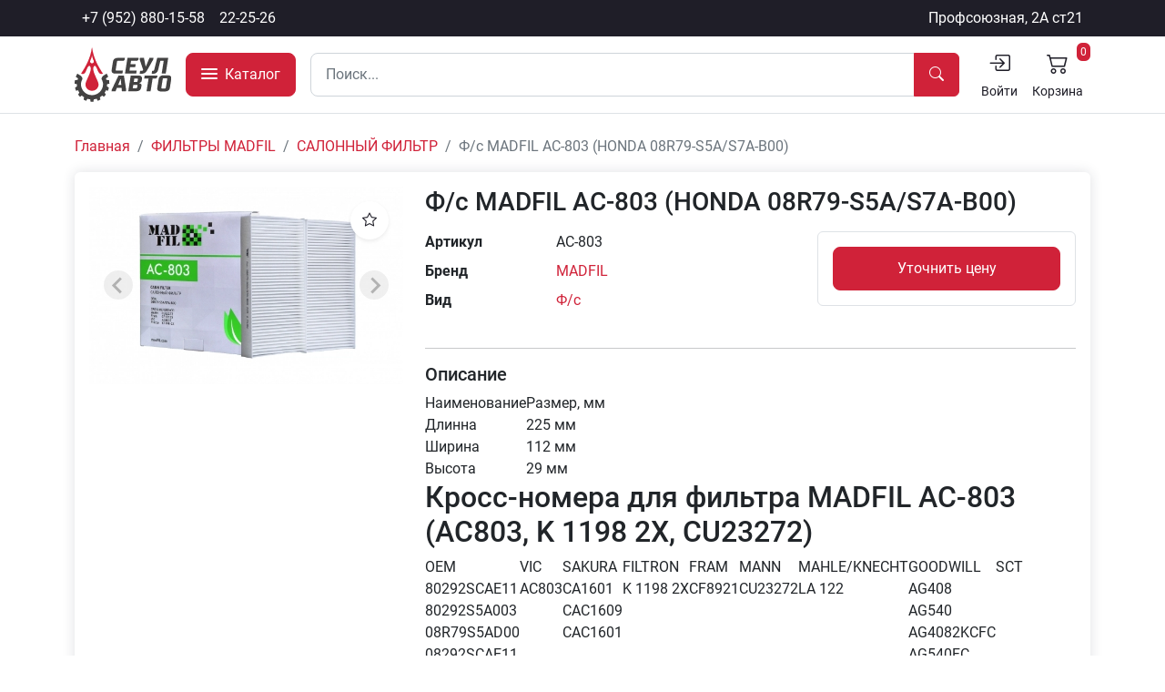

--- FILE ---
content_type: text/html; charset=UTF-8
request_url: https://zic70.ru/catalog/product/1220-fs-madfil-ac-803-honda-08r79-s5as7a-b00
body_size: 11799
content:
<!DOCTYPE html>
<html lang="ru">
<head>
    <meta charset="utf-8">
    <meta name="robots" content="index,follow">
    <meta name="viewport"
          content="width=device-width, initial-scale=1, minimum-scale=1.0, maximum-scale=1.0, user-scalable=no">
    <meta name="keywords" content="моторные масла оплатом, воздушные фильтры оптом, оригинальные масла, shell, neste, total, лукойл, zic, elf, liqui moly, sintec, mitasu, роснефть, tcl, motul, vitex, nord oil, kansler, vic, madfil, sakura, aim-one, felix, grass, hi-gear, lavr, starwax, wd-40"/>
    <meta name="description" content="Официальный дилер ZIC в Томске. Оптовая продажа моторных масел, смазок, фильтров и аксессуаров для автомобилей"/>
            <meta property="og:title" content="Ф/с MADFIL AC-803 (HONDA 08R79-S5A/S7A-B00)"/>
        <meta property="og:url" content="https://zic70.ru/catalog/product/1220-fs-madfil-ac-803-honda-08r79-s5as7a-b00"/>
        <meta property="og:image" content="https://zic70.ru/storage/products/product_1220/poster/thumb/fd9782d9c2a6c15829fd6d8de71abda0.webp"/>
        <title>Ф/с MADFIL AC-803 (HONDA 08R79-S5A/S7A-B00) — Сеул-Авто</title>
    <link rel="preload" as="style" href="https://zic70.ru/build/assets/bootstrap.7ff88727.css" /><link rel="preload" as="style" href="https://zic70.ru/build/assets/app.b2d538f8.css" /><link rel="stylesheet" href="https://zic70.ru/build/assets/bootstrap.7ff88727.css" /><link rel="stylesheet" href="https://zic70.ru/build/assets/app.b2d538f8.css" />    </head>
<body class="d-flex flex-column min-vh-100">
<div
    class="modal fade modal-calculator"
    id="calculatorModal"
    tabindex="-1"
    aria-hidden="true"
    data-modal-calculator
    data-product-id=""
    data-package-size=""
>
    <div class="modal-dialog modal-dialog-centered">
        <div class="modal-content">
            <div class="modal-header">
                <h5 class="modal-title">Добавить в корзину</h5>
                <button class="btn btn-close" data-bs-dismiss="modal" aria-label="Close"></button>
            </div>
            <div class="modal-body">
                <div class="mb-2" data-modal-product-title></div>
                <div class="row row-cols-1 row-cols-lg-2">
                    <div class="col">
                        <div class="row row-cols-4 g-1 mb-1">
                            <div class="col">
                                <button class="btn btn-primary w-100" data-fast-change-count="data-fast-change-count" data-count="1">+1</button>
                            </div>
                            <div class="col">
                                <button class="btn btn-primary w-100" data-fast-change-count="data-fast-change-count" data-count="5">+5</button>
                            </div>
                            <div class="col">
                                <button class="btn btn-primary w-100" data-fast-change-count="data-fast-change-count" data-count="25">+25</button>
                            </div>
                            <div class="col">
                                <button class="btn btn-primary w-100" data-fast-change-count="data-fast-change-count" data-count="" data-plus-package="data-plus-package">+Кор</button>
                            </div>
                            <div class="col">
                                <button class="btn btn-primary w-100" data-fast-change-count="data-fast-change-count" data-count="-1">-1</button>
                            </div>
                            <div class="col">
                                <button class="btn btn-primary w-100" data-fast-change-count="data-fast-change-count" data-count="-5">-5</button>
                            </div>
                            <div class="col">
                                <button class="btn btn-primary w-100" data-fast-change-count="data-fast-change-count" data-count="-25">-25</button>
                            </div>
                            <div class="col">
                                <button class="btn btn-primary w-100" data-fast-change-count="data-fast-change-count" data-count="" data-minus-package="data-minus-package">-Кор</button>
                            </div>
                        </div>
                        <button class="btn btn-gray-600 w-100" data-clear-calculator-form="data-clear-calculator-form">Очистить</button>
                    </div>
                    <div class="col">
                        <div class="row mb-3 ">
    <label for="product_count" class="col-12 col-lg-4 col-form-label">Кол-во
        : </label>
    <div class="col-12 col-lg-8">
                        <input
                    id="product_count" class="form-control" type="number" name="product_count" value="0" min="0"
                >
                
            </div>
</div>
                        <div class="row mb-3 ">
    <label for="count_packages" class="col-12 col-lg-4 col-form-label">Коробок
        : </label>
    <div class="col-12 col-lg-8">
                        <input
                    id="count_packages" class="form-control" type="number" name="count_packages" value="0" min="0"
                >
                
            </div>
</div>
                        <div class="row  align-items-center">
    <label for="" class="col-12 col-lg-4 col-form-label">Итого
        : </label>
    <div class="col-12 col-lg-8">
                        <span data-modal-total data-product-price="" class="fw-bold"></span>
                    </div>
</div>
                    </div>
                </div>
            </div>
            <div class="modal-footer">
                <button class="btn btn-dark" data-bs-dismiss="modal">Отмена</button>
                <button class="btn btn-primary" data-submit-calculator-form="data-submit-calculator-form" data-route="https://zic70.ru/cart">Сохранить</button>
            </div>
        </div>
    </div>
</div>
<div class="wrapper flex-grow-1">
    <header class="header position-relative">
    <div class="top-bar bg-dark">
    <div class="container-fluid container-lg d-flex flex-wrap">
        <ul class="nav me-auto mb-0">
            <li class="nav-item">
    <a href="tel:+7 (952) 880-15-58" class="nav-link px-2 link-light">
                    +7 (952) 880-15-58
            </a>
</li>
            <li class="nav-item">
    <a href="tel:22-25-26" class="nav-link px-2 link-light">
                    22-25-26
            </a>
</li>
        </ul>
        <ul class="nav mb-0">
                        <li class="nav-item">
    <a href="https://yandex.ru/maps/-/CCUVz6W2pD" class="nav-link px-2 link-light d-none d-sm-block" target="_blank">
                    Профсоюзная, 2А ст21
            </a>
</li>
        </ul>
    </div>
</div>
    <div class="py-1 border-bottom bg-white">
        <div class="container-fluid container-lg">
            <div class="row align-items-center gx-3">
                <div class="col-auto">
                    <a href="https://zic70.ru">
                        <img src="https://zic70.ru/img/logo.svg" height="60" alt="Сеул-Авто">
                    </a>
                </div>
                                    <div class="col-auto">
                        <button class="btn btn-primary btn-lg text-nowrap" type="button" data-type="toggle-menu"><div class="d-inline-block me-0 me-xl-1">
        <div class="hamburger">
            <div class="bg-white"></div>
            <div class="bg-white"></div>
            <div class="bg-white"></div>
        </div>
    </div>
    <span class="d-none d-xl-inline-block">Каталог</span></button>
                    </div>
                                <div class="col-12 col-md order-3 order-md-2 mb-2 mb-md-0">
                    <form class="input-group" role="search" method="GET" action="https://zic70.ru/search/result">
                                                <input
                            type="search"
                            class="form-control form-control-lg shadow-none"
                            name="q"
                            placeholder="Поиск..."
                            autocomplete="off"
                            required
                            data-live-search
                            data-route="https://zic70.ru/search/live"
                        />
                        <button class="btn btn-primary px-3" type="submit" data-search-preloader="data-search-preloader"><i class="bi bi-search"></i></button>
                    </form>
                    <div class="position-relative" data-live-search-results></div>
                </div>

                <div class="col-auto order-2 order-md-3 ms-auto">
                    <ul class="nav header__links">
                        <li class="nav-item">
    <a href="https://zic70.ru/auth/sign-in" class="nav-link px-2 link-dark">
                    <i class="bi bi-bi bi-box-arrow-in-right text-center d-block" style="font-size: 24px"></i>
            <small>Войти</small>
            
            </a>
</li>
                                                <li class="nav-item">
    <a href="https://zic70.ru/cart" class="nav-link px-2 link-dark position-relative">
                    <i class="bi bi-cart2 text-center d-block" style="font-size: 24px"></i>
            <small>Корзина</small>
            <div class="position-absolute top-0 end-0">
                                <span class="badge bg-primary fw-normal p-1"
                                      data-header-count-items>0</span>
                            </div>
            </a>
</li>
                    </ul>
                </div>
            </div>
        </div>
    </div>
</header>

<div class="categories border-bottom" data-categories data-nosnippet>
    <div class="container-fluid container-lg">
        <div class="d-block d-lg-flex">
            <ul class="list-unstyled mb-0 lvl-1">
                                    <li data-parent-category data-id="37">
                        <a href="https://zic70.ru/catalog/category/37-avtoaksessuary"
                           class="link-dark fw-bold">АВТОАКСЕССУАРЫ</a>
                    </li>
                                    <li data-parent-category data-id="33">
                        <a href="https://zic70.ru/catalog/category/33-avtolampy"
                           class="link-dark fw-bold">АВТОЛАМПЫ</a>
                    </li>
                                    <li data-parent-category data-id="1">
                        <a href="https://zic70.ru/catalog/category/1-avtomasla"
                           class="link-dark fw-bold">АВТОМАСЛА</a>
                    </li>
                                    <li data-parent-category data-id="15">
                        <a href="https://zic70.ru/catalog/category/15-avtoximiia"
                           class="link-dark fw-bold">АВТОХИМИЯ</a>
                    </li>
                                    <li data-parent-category data-id="157">
                        <a href="https://zic70.ru/catalog/category/157-rasprodaza"
                           class="link-dark fw-bold">РАСПРОДАЖА</a>
                    </li>
                                    <li data-parent-category data-id="29">
                        <a href="https://zic70.ru/catalog/category/29-sveci-zaziganiia"
                           class="link-dark fw-bold">СВЕЧИ ЗАЖИГАНИЯ</a>
                    </li>
                                    <li data-parent-category data-id="10">
                        <a href="https://zic70.ru/catalog/category/10-smazki-plasticnye"
                           class="link-dark fw-bold">СМАЗКИ (пластичные)</a>
                    </li>
                                    <li data-parent-category data-id="71">
                        <a href="https://zic70.ru/catalog/category/71-smazki-pronikaiushhie"
                           class="link-dark fw-bold">СМАЗКИ (проникающие)</a>
                    </li>
                                    <li data-parent-category data-id="11">
                        <a href="https://zic70.ru/catalog/category/11-texniceskie-zidkosti"
                           class="link-dark fw-bold">ТЕХНИЧЕСКИЕ ЖИДКОСТИ</a>
                    </li>
                                    <li data-parent-category data-id="24">
                        <a href="https://zic70.ru/catalog/category/24-filtry"
                           class="link-dark fw-bold">ФИЛЬТРЫ</a>
                    </li>
                                    <li data-parent-category data-id="167">
                        <a href="https://zic70.ru/catalog/category/167-filtry-madfil"
                           class="link-dark fw-bold">ФИЛЬТРЫ MADFIL</a>
                    </li>
                                    <li data-parent-category data-id="34">
                        <a href="https://zic70.ru/catalog/category/34-shhetki-stekloocistitelei"
                           class="link-dark fw-bold">ЩЕТКИ СТЕКЛООЧИСТИТЕЛЕЙ</a>
                    </li>
                            </ul>

            <div class="subcategories">
                                    <div class="d-none py-2" data-subcategories data-parent-category-id="37">
                        <h3>
                            <a href="https://zic70.ru/catalog/category/37-avtoaksessuary" class="lvl-2-title">
                                АВТОАКСЕССУАРЫ <i class="bi bi-arrow-right text-primary"></i>
                            </a>
                        </h3>
                        <div class="subcategories__list">
                                                            <div class="subcategory d-inline-block w-100">
                                    <a href="https://zic70.ru/catalog/category/92-avtoodeialo"
                                       class="lvl-2-title fw-semibold">АВТООДЕЯЛО</a>
                                                                    </div>
                                                            <div class="subcategory d-inline-block w-100">
                                    <a href="https://zic70.ru/catalog/category/40-aromatizatory"
                                       class="lvl-2-title fw-semibold">АРОМАТИЗАТОРЫ</a>
                                                                            <ul class="list-unstyled ps-4 mb-0">
                                                                                            <li>
                                                    <a href="https://zic70.ru/catalog/category/102-contex">— CONTEX</a>
                                                </li>
                                                                                            <li>
                                                    <a href="https://zic70.ru/catalog/category/103-eikosha">— EIKOSHA</a>
                                                </li>
                                                                                            <li>
                                                    <a href="https://zic70.ru/catalog/category/146-ideal">— IDEAL</a>
                                                </li>
                                                                                            <li>
                                                    <a href="https://zic70.ru/catalog/category/104-probniki-i-derzateli-eikosha">— ПРОБНИКИ И ДЕРЖАТЕЛИ EIKOSHA</a>
                                                </li>
                                                                                    </ul>
                                                                    </div>
                                                            <div class="subcategory d-inline-block w-100">
                                    <a href="https://zic70.ru/catalog/category/57-buksirovocnye-trosy"
                                       class="lvl-2-title fw-semibold">БУКСИРОВОЧНЫЕ ТРОСЫ</a>
                                                                    </div>
                                                            <div class="subcategory d-inline-block w-100">
                                    <a href="https://zic70.ru/catalog/category/58-dlia-tex-osmotra"
                                       class="lvl-2-title fw-semibold">ДЛЯ ТЕХ. ОСМОТРА</a>
                                                                    </div>
                                                            <div class="subcategory d-inline-block w-100">
                                    <a href="https://zic70.ru/catalog/category/38-kompressory"
                                       class="lvl-2-title fw-semibold">КОМПРЕССОРЫ</a>
                                                                    </div>
                                                            <div class="subcategory d-inline-block w-100">
                                    <a href="https://zic70.ru/catalog/category/60-nabory-dlia-remonta-koles"
                                       class="lvl-2-title fw-semibold">НАБОРЫ ДЛЯ РЕМОНТА КОЛЁС</a>
                                                                    </div>
                                                            <div class="subcategory d-inline-block w-100">
                                    <a href="https://zic70.ru/catalog/category/48-percatki"
                                       class="lvl-2-title fw-semibold">ПЕРЧАТКИ</a>
                                                                    </div>
                                                            <div class="subcategory d-inline-block w-100">
                                    <a href="https://zic70.ru/catalog/category/56-provoda-prikurivaniia"
                                       class="lvl-2-title fw-semibold">ПРОВОДА ПРИКУРИВАНИЯ</a>
                                                                    </div>
                                                            <div class="subcategory d-inline-block w-100">
                                    <a href="https://zic70.ru/catalog/category/39-salfetki-avtogubki"
                                       class="lvl-2-title fw-semibold">САЛФЕТКИ, АВТОГУБКИ</a>
                                                                    </div>
                                                            <div class="subcategory d-inline-block w-100">
                                    <a href="https://zic70.ru/catalog/category/59-skotci-izolenty-batareiki"
                                       class="lvl-2-title fw-semibold">СКОТЧИ, ИЗОЛЕНТЫ, БАТАРЕЙКИ</a>
                                                                    </div>
                                                            <div class="subcategory d-inline-block w-100">
                                    <a href="https://zic70.ru/catalog/category/82-xomuty-kraft-kvp"
                                       class="lvl-2-title fw-semibold">ХОМУТЫ KRAFT, KVP</a>
                                                                    </div>
                                                            <div class="subcategory d-inline-block w-100">
                                    <a href="https://zic70.ru/catalog/category/63-shhetki-dlia-uborki-snega"
                                       class="lvl-2-title fw-semibold">ЩЕТКИ ДЛЯ УБОРКИ СНЕГА</a>
                                                                    </div>
                                                    </div>
                    </div>
                                    <div class="d-none py-2" data-subcategories data-parent-category-id="33">
                        <h3>
                            <a href="https://zic70.ru/catalog/category/33-avtolampy" class="lvl-2-title">
                                АВТОЛАМПЫ <i class="bi bi-arrow-right text-primary"></i>
                            </a>
                        </h3>
                        <div class="subcategories__list">
                                                            <div class="subcategory d-inline-block w-100">
                                    <a href="https://zic70.ru/catalog/category/93-golovnoi-svet"
                                       class="lvl-2-title fw-semibold">ГОЛОВНОЙ СВЕТ</a>
                                                                            <ul class="list-unstyled ps-4 mb-0">
                                                                                            <li>
                                                    <a href="https://zic70.ru/catalog/category/96-12v-legkovye">— 12V легковые</a>
                                                </li>
                                                                                            <li>
                                                    <a href="https://zic70.ru/catalog/category/83-24v-gruzovye">— 24V грузовые</a>
                                                </li>
                                                                                    </ul>
                                                                    </div>
                                                            <div class="subcategory d-inline-block w-100">
                                    <a href="https://zic70.ru/catalog/category/94-dopolnitelnyi-svet"
                                       class="lvl-2-title fw-semibold">ДОПОЛНИТЕЛЬНЫЙ СВЕТ</a>
                                                                            <ul class="list-unstyled ps-4 mb-0">
                                                                                            <li>
                                                    <a href="https://zic70.ru/catalog/category/97-12v-legkovye">— 12V легковые</a>
                                                </li>
                                                                                            <li>
                                                    <a href="https://zic70.ru/catalog/category/95-24v-gruzovye">— 24V грузовые</a>
                                                </li>
                                                                                    </ul>
                                                                    </div>
                                                    </div>
                    </div>
                                    <div class="d-none py-2" data-subcategories data-parent-category-id="1">
                        <h3>
                            <a href="https://zic70.ru/catalog/category/1-avtomasla" class="lvl-2-title">
                                АВТОМАСЛА <i class="bi bi-arrow-right text-primary"></i>
                            </a>
                        </h3>
                        <div class="subcategories__list">
                                                            <div class="subcategory d-inline-block w-100">
                                    <a href="https://zic70.ru/catalog/category/79-motul"
                                       class="lvl-2-title fw-semibold">MOTUL</a>
                                                                    </div>
                                                            <div class="subcategory d-inline-block w-100">
                                    <a href="https://zic70.ru/catalog/category/116-nord-oil-akciia"
                                       class="lvl-2-title fw-semibold">NORD OIL АКЦИЯ</a>
                                                                    </div>
                                                            <div class="subcategory d-inline-block w-100">
                                    <a href="https://zic70.ru/catalog/category/152-rolf"
                                       class="lvl-2-title fw-semibold">ROLF</a>
                                                                    </div>
                                                            <div class="subcategory d-inline-block w-100">
                                    <a href="https://zic70.ru/catalog/category/77-rosneft"
                                       class="lvl-2-title fw-semibold">ROSNEFT</a>
                                                                    </div>
                                                            <div class="subcategory d-inline-block w-100">
                                    <a href="https://zic70.ru/catalog/category/2-shell"
                                       class="lvl-2-title fw-semibold">SHELL</a>
                                                                    </div>
                                                            <div class="subcategory d-inline-block w-100">
                                    <a href="https://zic70.ru/catalog/category/67-sintec"
                                       class="lvl-2-title fw-semibold">SINTEC</a>
                                                                    </div>
                                                            <div class="subcategory d-inline-block w-100">
                                    <a href="https://zic70.ru/catalog/category/153-takayama"
                                       class="lvl-2-title fw-semibold">TAKAYAMA</a>
                                                                    </div>
                                                            <div class="subcategory d-inline-block w-100">
                                    <a href="https://zic70.ru/catalog/category/166-tamashi"
                                       class="lvl-2-title fw-semibold">TAMASHI</a>
                                                                    </div>
                                                            <div class="subcategory d-inline-block w-100">
                                    <a href="https://zic70.ru/catalog/category/147-toyota"
                                       class="lvl-2-title fw-semibold">TOYOTA</a>
                                                                    </div>
                                                            <div class="subcategory d-inline-block w-100">
                                    <a href="https://zic70.ru/catalog/category/112-vitex"
                                       class="lvl-2-title fw-semibold">VITEX</a>
                                                                    </div>
                                                            <div class="subcategory d-inline-block w-100">
                                    <a href="https://zic70.ru/catalog/category/46-zic"
                                       class="lvl-2-title fw-semibold">ZIC</a>
                                                                    </div>
                                                            <div class="subcategory d-inline-block w-100">
                                    <a href="https://zic70.ru/catalog/category/7-lukoil"
                                       class="lvl-2-title fw-semibold">ЛУКОЙЛ</a>
                                                                            <ul class="list-unstyled ps-4 mb-0">
                                                                                            <li>
                                                    <a href="https://zic70.ru/catalog/category/122-genesis">— GENESIS</a>
                                                </li>
                                                                                            <li>
                                                    <a href="https://zic70.ru/catalog/category/123-avangard">— АВАНГАРД</a>
                                                </li>
                                                                                            <li>
                                                    <a href="https://zic70.ru/catalog/category/124-liuks">— ЛЮКС</a>
                                                </li>
                                                                                            <li>
                                                    <a href="https://zic70.ru/catalog/category/125-standart">— СТАНДАРТ</a>
                                                </li>
                                                                                            <li>
                                                    <a href="https://zic70.ru/catalog/category/126-super">— СУПЕР</a>
                                                </li>
                                                                                            <li>
                                                    <a href="https://zic70.ru/catalog/category/127-transmissionnoe">— ТРАНСМИССИОННОЕ</a>
                                                </li>
                                                                                    </ul>
                                                                    </div>
                                                            <div class="subcategory d-inline-block w-100">
                                    <a href="https://zic70.ru/catalog/category/64-masla-dlia-2-x-i-4-x-taktnyx-dvigatelei"
                                       class="lvl-2-title fw-semibold">МАСЛА ДЛЯ 2-Х И 4-Х ТАКТНЫХ ДВИГАТЕЛЕЙ</a>
                                                                    </div>
                                                            <div class="subcategory d-inline-block w-100">
                                    <a href="https://zic70.ru/catalog/category/42-nalivnye-masla-gostvmgz"
                                       class="lvl-2-title fw-semibold">НАЛИВНЫЕ МАСЛА ГОСТ/ВМГЗ</a>
                                                                    </div>
                                                            <div class="subcategory d-inline-block w-100">
                                    <a href="https://zic70.ru/catalog/category/9-promyvocnye-zidkosti"
                                       class="lvl-2-title fw-semibold">ПРОМЫВОЧНЫЕ ЖИДКОСТИ</a>
                                                                    </div>
                                                            <div class="subcategory d-inline-block w-100">
                                    <a href="https://zic70.ru/catalog/category/41-tad-17"
                                       class="lvl-2-title fw-semibold">ТАД-17</a>
                                                                    </div>
                                                    </div>
                    </div>
                                    <div class="d-none py-2" data-subcategories data-parent-category-id="15">
                        <h3>
                            <a href="https://zic70.ru/catalog/category/15-avtoximiia" class="lvl-2-title">
                                АВТОХИМИЯ <i class="bi bi-arrow-right text-primary"></i>
                            </a>
                        </h3>
                        <div class="subcategories__list">
                                                            <div class="subcategory d-inline-block w-100">
                                    <a href="https://zic70.ru/catalog/category/16-abro-kraska-germetik-fiksatory"
                                       class="lvl-2-title fw-semibold">ABRO (КРАСКА, ГЕРМЕТИК, ФИКСАТОРЫ)</a>
                                                                    </div>
                                                            <div class="subcategory d-inline-block w-100">
                                    <a href="https://zic70.ru/catalog/category/70-aim-one"
                                       class="lvl-2-title fw-semibold">AIM-ONE</a>
                                                                    </div>
                                                            <div class="subcategory d-inline-block w-100">
                                    <a href="https://zic70.ru/catalog/category/151-bigd"
                                       class="lvl-2-title fw-semibold">BIGD</a>
                                                                    </div>
                                                            <div class="subcategory d-inline-block w-100">
                                    <a href="https://zic70.ru/catalog/category/23-body-motip-mastika-kudo"
                                       class="lvl-2-title fw-semibold">BODY, MOTIP, МАСТИКА, KUDO</a>
                                                                    </div>
                                                            <div class="subcategory d-inline-block w-100">
                                    <a href="https://zic70.ru/catalog/category/75-donedeal"
                                       class="lvl-2-title fw-semibold">DoneDeal</a>
                                                                    </div>
                                                            <div class="subcategory d-inline-block w-100">
                                    <a href="https://zic70.ru/catalog/category/69-felix"
                                       class="lvl-2-title fw-semibold">FELIX</a>
                                                                    </div>
                                                            <div class="subcategory d-inline-block w-100">
                                    <a href="https://zic70.ru/catalog/category/55-grass"
                                       class="lvl-2-title fw-semibold">GRASS</a>
                                                                    </div>
                                                            <div class="subcategory d-inline-block w-100">
                                    <a href="https://zic70.ru/catalog/category/17-hi-gear-stepup"
                                       class="lvl-2-title fw-semibold">HI-Gear, StepUp</a>
                                                                    </div>
                                                            <div class="subcategory d-inline-block w-100">
                                    <a href="https://zic70.ru/catalog/category/51-johnsens"
                                       class="lvl-2-title fw-semibold">JOHNSENS</a>
                                                                    </div>
                                                            <div class="subcategory d-inline-block w-100">
                                    <a href="https://zic70.ru/catalog/category/18-kangaroo"
                                       class="lvl-2-title fw-semibold">KANGAROO</a>
                                                                    </div>
                                                            <div class="subcategory d-inline-block w-100">
                                    <a href="https://zic70.ru/catalog/category/43-kerry"
                                       class="lvl-2-title fw-semibold">KERRY</a>
                                                                    </div>
                                                            <div class="subcategory d-inline-block w-100">
                                    <a href="https://zic70.ru/catalog/category/20-lavr"
                                       class="lvl-2-title fw-semibold">LAVR</a>
                                                                    </div>
                                                            <div class="subcategory d-inline-block w-100">
                                    <a href="https://zic70.ru/catalog/category/21-ncc-nxk"
                                       class="lvl-2-title fw-semibold">NCC, НХК</a>
                                                                    </div>
                                                            <div class="subcategory d-inline-block w-100">
                                    <a href="https://zic70.ru/catalog/category/81-vmp-avto-valera"
                                       class="lvl-2-title fw-semibold">VMP Авто, ВАЛЕРА</a>
                                                                    </div>
                                                            <div class="subcategory d-inline-block w-100">
                                    <a href="https://zic70.ru/catalog/category/53-germetiki-avtosil-kazan"
                                       class="lvl-2-title fw-semibold">ГЕРМЕТИКИ АВТОСИЛ КАЗАНЬ</a>
                                                                    </div>
                                                            <div class="subcategory d-inline-block w-100">
                                    <a href="https://zic70.ru/catalog/category/50-klei-alteco-poxipol"
                                       class="lvl-2-title fw-semibold">КЛЕЙ ALTECO, POXIPOL</a>
                                                                    </div>
                                                            <div class="subcategory d-inline-block w-100">
                                    <a href="https://zic70.ru/catalog/category/54-pasta-pritirocnaia"
                                       class="lvl-2-title fw-semibold">ПАСТА ПРИТИРОЧНАЯ</a>
                                                                    </div>
                                                            <div class="subcategory d-inline-block w-100">
                                    <a href="https://zic70.ru/catalog/category/19-sibiar"
                                       class="lvl-2-title fw-semibold">СИБИАР</a>
                                                                    </div>
                                                            <div class="subcategory d-inline-block w-100">
                                    <a href="https://zic70.ru/catalog/category/49-cistiashhie-sredstva-dlia-ruk"
                                       class="lvl-2-title fw-semibold">ЧИСТЯЩИЕ СРЕДСТВА ДЛЯ РУК</a>
                                                                    </div>
                                                    </div>
                    </div>
                                    <div class="d-none py-2" data-subcategories data-parent-category-id="157">
                        <h3>
                            <a href="https://zic70.ru/catalog/category/157-rasprodaza" class="lvl-2-title">
                                РАСПРОДАЖА <i class="bi bi-arrow-right text-primary"></i>
                            </a>
                        </h3>
                        <div class="subcategories__list">
                                                    </div>
                    </div>
                                    <div class="d-none py-2" data-subcategories data-parent-category-id="29">
                        <h3>
                            <a href="https://zic70.ru/catalog/category/29-sveci-zaziganiia" class="lvl-2-title">
                                СВЕЧИ ЗАЖИГАНИЯ <i class="bi bi-arrow-right text-primary"></i>
                            </a>
                        </h3>
                        <div class="subcategories__list">
                                                            <div class="subcategory d-inline-block w-100">
                                    <a href="https://zic70.ru/catalog/category/31-denso"
                                       class="lvl-2-title fw-semibold">DENSO</a>
                                                                    </div>
                                                            <div class="subcategory d-inline-block w-100">
                                    <a href="https://zic70.ru/catalog/category/32-ngk"
                                       class="lvl-2-title fw-semibold">NGK</a>
                                                                    </div>
                                                    </div>
                    </div>
                                    <div class="d-none py-2" data-subcategories data-parent-category-id="10">
                        <h3>
                            <a href="https://zic70.ru/catalog/category/10-smazki-plasticnye" class="lvl-2-title">
                                СМАЗКИ (пластичные) <i class="bi bi-arrow-right text-primary"></i>
                            </a>
                        </h3>
                        <div class="subcategories__list">
                                                            <div class="subcategory d-inline-block w-100">
                                    <a href="https://zic70.ru/catalog/category/99-smazki-vmp-avto"
                                       class="lvl-2-title fw-semibold">Смазки VMP Авто</a>
                                                                    </div>
                                                            <div class="subcategory d-inline-block w-100">
                                    <a href="https://zic70.ru/catalog/category/100-smazki-sinie-ep-2"
                                       class="lvl-2-title fw-semibold">Смазки СИНИЕ, EP-2</a>
                                                                    </div>
                                                    </div>
                    </div>
                                    <div class="d-none py-2" data-subcategories data-parent-category-id="71">
                        <h3>
                            <a href="https://zic70.ru/catalog/category/71-smazki-pronikaiushhie" class="lvl-2-title">
                                СМАЗКИ (проникающие) <i class="bi bi-arrow-right text-primary"></i>
                            </a>
                        </h3>
                        <div class="subcategories__list">
                                                    </div>
                    </div>
                                    <div class="d-none py-2" data-subcategories data-parent-category-id="11">
                        <h3>
                            <a href="https://zic70.ru/catalog/category/11-texniceskie-zidkosti" class="lvl-2-title">
                                ТЕХНИЧЕСКИЕ ЖИДКОСТИ <i class="bi bi-arrow-right text-primary"></i>
                            </a>
                        </h3>
                        <div class="subcategories__list">
                                                            <div class="subcategory d-inline-block w-100">
                                    <a href="https://zic70.ru/catalog/category/12-antifrizy"
                                       class="lvl-2-title fw-semibold">АНТИФРИЗЫ</a>
                                                                            <ul class="list-unstyled ps-4 mb-0">
                                                                                            <li>
                                                    <a href="https://zic70.ru/catalog/category/113-felix-x-freeze-sakura">— Felix, X-Freeze, SAKURA</a>
                                                </li>
                                                                                            <li>
                                                    <a href="https://zic70.ru/catalog/category/158-hoshi">— HOSHI</a>
                                                </li>
                                                                                            <li>
                                                    <a href="https://zic70.ru/catalog/category/165-ncc">— NCC</a>
                                                </li>
                                                                                            <li>
                                                    <a href="https://zic70.ru/catalog/category/154-sintec-af">— SINTEC а/ф</a>
                                                </li>
                                                                                            <li>
                                                    <a href="https://zic70.ru/catalog/category/114-tcl">— TCL</a>
                                                </li>
                                                                                    </ul>
                                                                    </div>
                                                            <div class="subcategory d-inline-block w-100">
                                    <a href="https://zic70.ru/catalog/category/44-voda"
                                       class="lvl-2-title fw-semibold">ВОДА</a>
                                                                    </div>
                                                            <div class="subcategory d-inline-block w-100">
                                    <a href="https://zic70.ru/catalog/category/91-omyvaiushhie-zidkosti"
                                       class="lvl-2-title fw-semibold">ОМЫВАЮЩИЕ ЖИДКОСТИ</a>
                                                                    </div>
                                                            <div class="subcategory d-inline-block w-100">
                                    <a href="https://zic70.ru/catalog/category/76-rastvoriteliobezzirivateli"
                                       class="lvl-2-title fw-semibold">РАСТВОРИТЕЛИ/ОБЕЗЖИРИВАТЕЛИ</a>
                                                                    </div>
                                                            <div class="subcategory d-inline-block w-100">
                                    <a href="https://zic70.ru/catalog/category/14-tormoznye-zidkosti"
                                       class="lvl-2-title fw-semibold">ТОРМОЗНЫЕ ЖИДКОСТИ</a>
                                                                    </div>
                                                            <div class="subcategory d-inline-block w-100">
                                    <a href="https://zic70.ru/catalog/category/13-tosol"
                                       class="lvl-2-title fw-semibold">ТОСОЛ</a>
                                                                    </div>
                                                    </div>
                    </div>
                                    <div class="d-none py-2" data-subcategories data-parent-category-id="24">
                        <h3>
                            <a href="https://zic70.ru/catalog/category/24-filtry" class="lvl-2-title">
                                ФИЛЬТРЫ <i class="bi bi-arrow-right text-primary"></i>
                            </a>
                        </h3>
                        <div class="subcategories__list">
                                                            <div class="subcategory d-inline-block w-100">
                                    <a href="https://zic70.ru/catalog/category/25-vazlada"
                                       class="lvl-2-title fw-semibold">ВАЗ/LADA</a>
                                                                            <ul class="list-unstyled ps-4 mb-0">
                                                                                            <li>
                                                    <a href="https://zic70.ru/catalog/category/129-vozdusnyi-filtr">— ВОЗДУШНЫЙ ФИЛЬТР</a>
                                                </li>
                                                                                            <li>
                                                    <a href="https://zic70.ru/catalog/category/130-maslianyi-filtr">— МАСЛЯНЫЙ ФИЛЬТР</a>
                                                </li>
                                                                                            <li>
                                                    <a href="https://zic70.ru/catalog/category/131-salonnyi-filtr">— САЛОННЫЙ ФИЛЬТР</a>
                                                </li>
                                                                                            <li>
                                                    <a href="https://zic70.ru/catalog/category/132-toplivnyi-filtr">— ТОПЛИВНЫЙ ФИЛЬТР</a>
                                                </li>
                                                                                    </ul>
                                                                    </div>
                                                            <div class="subcategory d-inline-block w-100">
                                    <a href="https://zic70.ru/catalog/category/27-gazuazpaz"
                                       class="lvl-2-title fw-semibold">ГАЗ/УАЗ/ПАЗ</a>
                                                                            <ul class="list-unstyled ps-4 mb-0">
                                                                                            <li>
                                                    <a href="https://zic70.ru/catalog/category/133-vozdusnyi-filtr">— ВОЗДУШНЫЙ ФИЛЬТР</a>
                                                </li>
                                                                                            <li>
                                                    <a href="https://zic70.ru/catalog/category/134-maslianyi-filtr">— МАСЛЯНЫЙ ФИЛЬТР</a>
                                                </li>
                                                                                            <li>
                                                    <a href="https://zic70.ru/catalog/category/135-salonnyi-filtr">— САЛОННЫЙ ФИЛЬТР</a>
                                                </li>
                                                                                            <li>
                                                    <a href="https://zic70.ru/catalog/category/136-toplivnyi-filtr">— ТОПЛИВНЫЙ ФИЛЬТР</a>
                                                </li>
                                                                                    </ul>
                                                                    </div>
                                                            <div class="subcategory d-inline-block w-100">
                                    <a href="https://zic70.ru/catalog/category/26-inomarki"
                                       class="lvl-2-title fw-semibold">ИНОМАРКИ</a>
                                                                            <ul class="list-unstyled ps-4 mb-0">
                                                                                            <li>
                                                    <a href="https://zic70.ru/catalog/category/137-vozdusnyi-filtr">— ВОЗДУШНЫЙ ФИЛЬТР</a>
                                                </li>
                                                                                            <li>
                                                    <a href="https://zic70.ru/catalog/category/138-maslianyi-filtr">— МАСЛЯНЫЙ ФИЛЬТР</a>
                                                </li>
                                                                                            <li>
                                                    <a href="https://zic70.ru/catalog/category/139-salonnyi-filtr">— САЛОННЫЙ ФИЛЬТР</a>
                                                </li>
                                                                                            <li>
                                                    <a href="https://zic70.ru/catalog/category/140-toplivnyi-filtr">— ТОПЛИВНЫЙ ФИЛЬТР</a>
                                                </li>
                                                                                    </ul>
                                                                    </div>
                                                    </div>
                    </div>
                                    <div class="d-none py-2" data-subcategories data-parent-category-id="167">
                        <h3>
                            <a href="https://zic70.ru/catalog/category/167-filtry-madfil" class="lvl-2-title">
                                ФИЛЬТРЫ MADFIL <i class="bi bi-arrow-right text-primary"></i>
                            </a>
                        </h3>
                        <div class="subcategories__list">
                                                            <div class="subcategory d-inline-block w-100">
                                    <a href="https://zic70.ru/catalog/category/168-vozdusnyi-filtr"
                                       class="lvl-2-title fw-semibold">ВОЗДУШНЫЙ ФИЛЬТР</a>
                                                                    </div>
                                                            <div class="subcategory d-inline-block w-100">
                                    <a href="https://zic70.ru/catalog/category/169-maslianyi-filtr"
                                       class="lvl-2-title fw-semibold">МАСЛЯНЫЙ ФИЛЬТР</a>
                                                                    </div>
                                                            <div class="subcategory d-inline-block w-100">
                                    <a href="https://zic70.ru/catalog/category/170-salonnyi-filtr"
                                       class="lvl-2-title fw-semibold">САЛОННЫЙ ФИЛЬТР</a>
                                                                    </div>
                                                    </div>
                    </div>
                                    <div class="d-none py-2" data-subcategories data-parent-category-id="34">
                        <h3>
                            <a href="https://zic70.ru/catalog/category/34-shhetki-stekloocistitelei" class="lvl-2-title">
                                ЩЕТКИ СТЕКЛООЧИСТИТЕЛЕЙ <i class="bi bi-arrow-right text-primary"></i>
                            </a>
                        </h3>
                        <div class="subcategories__list">
                                                            <div class="subcategory d-inline-block w-100">
                                    <a href="https://zic70.ru/catalog/category/35-alca"
                                       class="lvl-2-title fw-semibold">ALCA</a>
                                                                    </div>
                                                            <div class="subcategory d-inline-block w-100">
                                    <a href="https://zic70.ru/catalog/category/36-avantech"
                                       class="lvl-2-title fw-semibold">AVANTECH</a>
                                                                    </div>
                                                            <div class="subcategory d-inline-block w-100">
                                    <a href="https://zic70.ru/catalog/category/105-double-force"
                                       class="lvl-2-title fw-semibold">Double Force</a>
                                                                    </div>
                                                            <div class="subcategory d-inline-block w-100">
                                    <a href="https://zic70.ru/catalog/category/84-medved-rasprodaza"
                                       class="lvl-2-title fw-semibold">Медведь РАСПРОДАЖА</a>
                                                                    </div>
                                                            <div class="subcategory d-inline-block w-100">
                                    <a href="https://zic70.ru/catalog/category/121-xors-rasprodaza"
                                       class="lvl-2-title fw-semibold">ХОРС РАСПРОДАЖА</a>
                                                                    </div>
                                                    </div>
                    </div>
                            </div>
        </div>
    </div>
</div>
    <div class="container-fluid container-lg mt-4">
        <nav aria-label="breadcrumb">
    <ol class="breadcrumb">
        <li class="breadcrumb-item">
            <a href="https://zic70.ru">Главная</a>
        </li>
                    <li class="breadcrumb-item">
                <a href="https://zic70.ru/catalog/category/167-filtry-madfil">ФИЛЬТРЫ MADFIL</a>
            </li>
                    <li class="breadcrumb-item">
                <a href="https://zic70.ru/catalog/category/170-salonnyi-filtr">САЛОННЫЙ ФИЛЬТР</a>
            </li>
                <li class="breadcrumb-item active" aria-current="page">Ф/с MADFIL AC-803 (HONDA 08R79-S5A/S7A-B00)</li>
    </ol>
</nav>
    <div class="card shadow border-0 card--product-page"><div class="card-body">
    <div class="row gy-3">
                <div class="col-12 col-md-5 col-lg-4 col-xl-4">
                    <div class="position-relative product-images">
                        <section class="splide splide--product-images">
    <div class="splide__track">
        <ul class="splide__list">
            <li class="splide__slide"><img
                                    src="https://zic70.ru/img/car-middle.gif"
                                    data-src="https://zic70.ru/storage/products/product_1220/poster/full/fd9782d9c2a6c15829fd6d8de71abda0.webp"
                                    class="w-100 lazy "
                                    alt="Ф/с MADFIL AC-803 (HONDA 08R79-S5A/S7A-B00)"
                                ></li>
        </ul>
    </div>
</section>
                        <button class="btn btn-light rounded-circle shadow-sm btn--favorite" data-favorite-btn="data-favorite-btn" data-type="POST" data-product-id="1220" data-route="https://zic70.ru/profile/favorite"><i class="bi bi-star text-dark" data-favorite-icon></i></button>
                    </div>
                </div>
                <div class="col-12 col-md-7 col-lg-8 col-xl-8">
                    <h1 class="card-title fs-3 mb-3" data-product-title="data-product-title" data-product-id="1220">Ф/с MADFIL AC-803 (HONDA 08R79-S5A/S7A-B00)</h1>
                    <div class="row">
                        <div class="col-12 col-xl-7 order-1 order-lg-0">
                            <dl class="row">
                                <dt class="col-12 col-md-4">Артикул</dt>
<dd class="col-12 col-md-8">AC-803</dd>
                                                                                                    <dt class="col-12 col-md-4">Бренд</dt>
<dd class="col-12 col-md-8"><a href="https://zic70.ru/search/result?tags%5B%5D=MADFIL&amp;q=%5B%2A%5D">MADFIL</a></dd>
                                                                    <dt class="col-12 col-md-4">Вид</dt>
<dd class="col-12 col-md-8"><a href="https://zic70.ru/search/result?tags%5B%5D=%D0%A4%2F%D1%81&amp;q=%5B%2A%5D">Ф/с</a></dd>
                                                            </dl>
                        </div>
                        <div class="col-12 col-xl-5 order-0 order-lg-1">
                            <div class="card  border border-opacity-25 text-center mb-3"><div class="card-body">
    <a href="https://zic70.ru/cart" class="btn btn-primary btn-lg w-100">Уточнить цену</a>
</div></div>
                        </div>
                    </div>

                                            <hr>
                        <h5 class="card-title">Описание</h5>
                        <div class="img-mw-100"><table class="tab-size-filter" border="0" cellspacing="0" cellpadding="0">
<tbody>
<tr>
<td>Наименование</td>
<td>Размер, мм</td>
</tr>
<tr>
<td>Длинна</td>
<td>225 мм</td>
</tr>
<tr>
<td>Ширина</td>
<td>112 мм</td>
</tr>
<tr>
<td>Высота</td>
<td>29 мм</td>
</tr>
</tbody>
</table>
<h2>Кросс-номера для фильтра MADFIL AC-803 (AC803, K 1198 2X, CU23272)</h2>
<div class="quick">
<table class="tab-size-filter cross-number" border="0" cellspacing="0" cellpadding="0">
<tbody>
<tr>
<td>ОЕМ</td>
<td>VIC</td>
<td>SAKURA</td>
<td>FILTRON</td>
<td>FRAM</td>
<td>MANN</td>
<td>MAHLE/KNECHT</td>
<td>GOODWILL</td>
<td>SCT</td>
</tr>
<tr>
<td>80292SCAE11</td>
<td>AC803</td>
<td>CA1601</td>
<td>K 1198 2X</td>
<td>CF8921</td>
<td>CU23272</td>
<td>LA 122</td>
<td>AG408</td>
<td>&nbsp;</td>
</tr>
<tr>
<td>80292S5A003</td>
<td>&nbsp;</td>
<td>CAC1609</td>
<td>&nbsp;</td>
<td>&nbsp;</td>
<td>&nbsp;</td>
<td>&nbsp;</td>
<td>AG540</td>
<td>&nbsp;</td>
</tr>
<tr class="hideCode">
<td>08R79S5AD00</td>
<td>&nbsp;</td>
<td>CAC1601</td>
<td>&nbsp;</td>
<td>&nbsp;</td>
<td>&nbsp;</td>
<td>&nbsp;</td>
<td>AG4082KCFC</td>
<td>&nbsp;</td>
</tr>
<tr class="hideCode">
<td>08292SCAE11</td>
<td>&nbsp;</td>
<td>&nbsp;</td>
<td>&nbsp;</td>
<td>&nbsp;</td>
<td>&nbsp;</td>
<td>&nbsp;</td>
<td>AG540FC</td>
<td>&nbsp;</td>
</tr>
<tr class="hideCode">
<td>80292SCEE11</td>
<td>&nbsp;</td>
<td>&nbsp;</td>
<td>&nbsp;</td>
<td>&nbsp;</td>
<td>&nbsp;</td>
<td>&nbsp;</td>
<td>&nbsp;</td>
<td>&nbsp;</td>
</tr>
<tr class="hideCode">
<td>80292S5DA01</td>
<td>&nbsp;</td>
<td>&nbsp;</td>
<td>&nbsp;</td>
<td>&nbsp;</td>
<td>&nbsp;</td>
<td>&nbsp;</td>
<td>&nbsp;</td>
<td>&nbsp;</td>
</tr>
<tr class="hideCode">
<td>08R79S7AB00</td>
<td>&nbsp;</td>
<td>&nbsp;</td>
<td>&nbsp;</td>
<td>&nbsp;</td>
<td>&nbsp;</td>
<td>&nbsp;</td>
<td>&nbsp;</td>
<td>&nbsp;</td>
</tr>
<tr class="hideCode">
<td>08R79S5AA00</td>
<td>&nbsp;</td>
<td>&nbsp;</td>
<td>&nbsp;</td>
<td>&nbsp;</td>
<td>&nbsp;</td>
<td>&nbsp;</td>
<td>&nbsp;</td>
<td>&nbsp;</td>
</tr>
<tr class="hideCode">
<td>80292S7A003</td>
<td>&nbsp;</td>
<td>&nbsp;</td>
<td>&nbsp;</td>
<td>&nbsp;</td>
<td>&nbsp;</td>
<td>&nbsp;</td>
<td>&nbsp;</td>
<td>&nbsp;</td>
</tr>
<tr class="hideCode">
<td>08R79S7AD00</td>
<td>&nbsp;</td>
<td>&nbsp;</td>
<td>&nbsp;</td>
<td>&nbsp;</td>
<td>&nbsp;</td>
<td>&nbsp;</td>
<td>&nbsp;</td>
<td>&nbsp;</td>
</tr>
<tr class="hideCode">
<td>08R79S5AC00</td>
<td>&nbsp;</td>
<td>&nbsp;</td>
<td>&nbsp;</td>
<td>&nbsp;</td>
<td>&nbsp;</td>
<td>&nbsp;</td>
<td>&nbsp;</td>
<td>&nbsp;</td>
</tr>
<tr class="hideCode">
<td>80292S50A01</td>
<td>&nbsp;</td>
<td>&nbsp;</td>
<td>&nbsp;</td>
<td>&nbsp;</td>
<td>&nbsp;</td>
<td>&nbsp;</td>
<td>&nbsp;</td>
<td>&nbsp;</td>
</tr>
<tr class="hideCode">
<td>80292SCAG01</td>
<td>&nbsp;</td>
<td>&nbsp;</td>
<td>&nbsp;</td>
<td>&nbsp;</td>
<td>&nbsp;</td>
<td>&nbsp;</td>
<td>&nbsp;</td>
<td>&nbsp;</td>
</tr>
<tr class="hideCode">
<td>80292S5D003</td>
<td>&nbsp;</td>
<td>&nbsp;</td>
<td>&nbsp;</td>
<td>&nbsp;</td>
<td>&nbsp;</td>
<td>&nbsp;</td>
<td>&nbsp;</td>
<td>&nbsp;</td>
</tr>
<tr class="hideCode">
<td>08R79S7AA00</td>
<td>&nbsp;</td>
<td>&nbsp;</td>
<td>&nbsp;</td>
<td>&nbsp;</td>
<td>&nbsp;</td>
<td>&nbsp;</td>
<td>&nbsp;</td>
<td>&nbsp;</td>
</tr>
<tr class="hideCode">
<td>08R79S5A600</td>
<td>&nbsp;</td>
<td>&nbsp;</td>
<td>&nbsp;</td>
<td>&nbsp;</td>
<td>&nbsp;</td>
<td>&nbsp;</td>
<td>&nbsp;</td>
<td>&nbsp;</td>
</tr>
<tr class="hideCode">
<td>80291SCAE11</td>
<td>&nbsp;</td>
<td>&nbsp;</td>
<td>&nbsp;</td>
<td>&nbsp;</td>
<td>&nbsp;</td>
<td>&nbsp;</td>
<td>&nbsp;</td>
<td>&nbsp;</td>
</tr>
<tr class="hideCode">
<td>80292S6DG01</td>
<td>&nbsp;</td>
<td>&nbsp;</td>
<td>&nbsp;</td>
<td>&nbsp;</td>
<td>&nbsp;</td>
<td>&nbsp;</td>
<td>&nbsp;</td>
<td>&nbsp;</td>
</tr>
<tr class="hideCode">
<td>08R79S7AC00</td>
<td>&nbsp;</td>
<td>&nbsp;</td>
<td>&nbsp;</td>
<td>&nbsp;</td>
<td>&nbsp;</td>
<td>&nbsp;</td>
<td>&nbsp;</td>
<td>&nbsp;</td>
</tr>
<tr class="hideCode">
<td>08R79S5AB00</td>
<td>&nbsp;</td>
</tr>
</tbody>
</table>
<h2>Применяемость фильтра MADFIL AC-803 (AC803, K 1198 2X, CU23272)</h2>
<p>Год выпуска &nbsp; &nbsp;Кузов &nbsp; &nbsp;Объем &nbsp; &nbsp;Двигатель &nbsp; &nbsp;Масляный &nbsp; &nbsp;Воздушный &nbsp; &nbsp;Салонный &nbsp; &nbsp;Топливный &nbsp; &nbsp;Дополнительные<br>HONDA Civic (USA)<br>01.01-12.05 &nbsp; &nbsp;ES1 &nbsp; &nbsp;1700 &nbsp; &nbsp;D17A1 &nbsp; &nbsp;MO-809 &nbsp; &nbsp;A-870 &nbsp; &nbsp;AC-803 &nbsp; &nbsp; &nbsp; &nbsp;<br>HONDA Civic Coupe<br>01.01-05.05 &nbsp; &nbsp;EM2 &nbsp; &nbsp;1700 &nbsp; &nbsp;D17A# &nbsp; &nbsp;MO-809 &nbsp; &nbsp;A-870 &nbsp; &nbsp;AC-803 &nbsp; &nbsp; &nbsp; &nbsp;<br>HONDA Civic Ferio<br>09.00-09.05 &nbsp; &nbsp;ES1 &nbsp; &nbsp;1500 &nbsp; &nbsp;D15B &nbsp; &nbsp;MO-809 &nbsp; &nbsp;A-870 &nbsp; &nbsp;AC-803 &nbsp; &nbsp;MF-7303 &nbsp; &nbsp;<br>09.00-09.05 &nbsp; &nbsp;ES2 &nbsp; &nbsp;1500 &nbsp; &nbsp;D15B &nbsp; &nbsp;MO-809 &nbsp; &nbsp;A-870 &nbsp; &nbsp;AC-803 &nbsp; &nbsp; &nbsp; &nbsp;<br>09.00-09.05 &nbsp; &nbsp;ES3 &nbsp; &nbsp;1700 &nbsp; &nbsp;D17A &nbsp; &nbsp;MO-809 &nbsp; &nbsp;A-870 &nbsp; &nbsp;AC-803 &nbsp; &nbsp;MF-7303 &nbsp; &nbsp;<br>HONDA Civic<br>01.01-12.05 &nbsp; &nbsp;EP1 &nbsp; &nbsp;1400 &nbsp; &nbsp;D14Z6 &nbsp; &nbsp;MO-809 &nbsp; &nbsp;A-869 &nbsp; &nbsp;AC-803 &nbsp; &nbsp; &nbsp; &nbsp;<br>01.01-12.05 &nbsp; &nbsp;EP2 &nbsp; &nbsp;1600 &nbsp; &nbsp;D16V1 &nbsp; &nbsp;MO-809 &nbsp; &nbsp;A-869 &nbsp; &nbsp;AC-803 &nbsp; &nbsp; &nbsp; &nbsp;<br>10.01-09.05 &nbsp; &nbsp;EP3 &nbsp; &nbsp;2000 &nbsp; &nbsp;K20A &nbsp; &nbsp;MO-809 &nbsp; &nbsp;A-868 &nbsp; &nbsp;AC-803 &nbsp; &nbsp;MF-7303 &nbsp; &nbsp;<br>01.02-12.05 &nbsp; &nbsp;EP4 &nbsp; &nbsp;1700 &nbsp; &nbsp;4EE2 &nbsp; &nbsp;OE-0003 &nbsp; &nbsp;A-8501 &nbsp; &nbsp;AC-803 &nbsp; &nbsp;MF-0001 &nbsp; &nbsp;<br>06.01-09.05 &nbsp; &nbsp;EP &nbsp; &nbsp;1700 &nbsp; &nbsp;D17A8 &nbsp; &nbsp;MO-805 &nbsp; &nbsp;A-870 &nbsp; &nbsp;AC-803 &nbsp; &nbsp;MF-7060 &nbsp; &nbsp;<br>01.01-12.05 &nbsp; &nbsp;ES1 &nbsp; &nbsp;1700 &nbsp; &nbsp;D17A2 &nbsp; &nbsp;MO-805 &nbsp; &nbsp;A-870 &nbsp; &nbsp;AC-803 &nbsp; &nbsp; &nbsp; &nbsp;<br>01.01-12.05 &nbsp; &nbsp;ES1 &nbsp; &nbsp;1700 &nbsp; &nbsp;D17Z1 &nbsp; &nbsp;MO-805 &nbsp; &nbsp;A-870 &nbsp; &nbsp;AC-803 &nbsp; &nbsp;MF-7003S &nbsp; &nbsp;<br>01.00-12.05 &nbsp; &nbsp;ES4 &nbsp; &nbsp;1400 &nbsp; &nbsp;D14Z5 &nbsp; &nbsp;MO-809 &nbsp; &nbsp;A-870 &nbsp; &nbsp;AC-803 &nbsp; &nbsp; &nbsp; &nbsp;<br>01.01-12.05 &nbsp; &nbsp;ES5 &nbsp; &nbsp;1600 &nbsp; &nbsp;D16W7 &nbsp; &nbsp;MO-809 &nbsp; &nbsp;A-870 &nbsp; &nbsp;AC-803 &nbsp; &nbsp;MF-7303 &nbsp; &nbsp;<br>01.01-12.05 &nbsp; &nbsp;ES7 &nbsp; &nbsp;1600 &nbsp; &nbsp;D16V1 &nbsp; &nbsp;MO-809 &nbsp; &nbsp;A-870 &nbsp; &nbsp;AC-803 &nbsp; &nbsp; &nbsp; &nbsp;<br>01.01-12.05 &nbsp; &nbsp;ES8 &nbsp; &nbsp;1500 &nbsp; &nbsp;D15Y &nbsp; &nbsp;MO-809 &nbsp; &nbsp;A-870 &nbsp; &nbsp;AC-803 &nbsp; &nbsp;MF-7303 &nbsp; &nbsp;<br>12.01-09.06 &nbsp; &nbsp;ES9 &nbsp; &nbsp;1300 &nbsp; &nbsp;LDA-MF3/LDA1 &nbsp; &nbsp;MO-809 &nbsp; &nbsp;A-8504 &nbsp; &nbsp;AC-803 &nbsp; &nbsp;MF-7303 &nbsp; &nbsp;<br>09.00-09.05 &nbsp; &nbsp;EU1 &nbsp; &nbsp;1500 &nbsp; &nbsp;D15A &nbsp; &nbsp;MO-809 &nbsp; &nbsp;A-869 &nbsp; &nbsp;AC-803 &nbsp; &nbsp; &nbsp; &nbsp;<br>09.00-09.03 &nbsp; &nbsp;EU1 &nbsp; &nbsp;1500 &nbsp; &nbsp;D15B &nbsp; &nbsp;MO-809 &nbsp; &nbsp;A-869 &nbsp; &nbsp;AC-803 &nbsp; &nbsp;MF-7303 &nbsp; &nbsp;<br>09.00-09.03 &nbsp; &nbsp;EU2 &nbsp; &nbsp;1700 &nbsp; &nbsp;D17A &nbsp; &nbsp;MO-809 &nbsp; &nbsp;A-869 &nbsp; &nbsp;AC-803 &nbsp; &nbsp; &nbsp; &nbsp;<br>09.00-09.05 &nbsp; &nbsp;EU3 &nbsp; &nbsp;1700 &nbsp; &nbsp;D17A &nbsp; &nbsp;MO-809 &nbsp; &nbsp;A-869 &nbsp; &nbsp;AC-803 &nbsp; &nbsp; &nbsp; &nbsp;<br>09.00- &nbsp; &nbsp;EU4 &nbsp; &nbsp;1700 &nbsp; &nbsp;D17A &nbsp; &nbsp;MO-809 &nbsp; &nbsp;A-869 &nbsp; &nbsp;AC-803 &nbsp; &nbsp; &nbsp; &nbsp;<br>09.00-09.05 &nbsp; &nbsp;EU4 &nbsp; &nbsp;1700 &nbsp; &nbsp;D17A &nbsp; &nbsp;MO-809 &nbsp; &nbsp;A-869 &nbsp; &nbsp;AC-803 &nbsp; &nbsp; &nbsp; &nbsp;<br>01.01-12.05 &nbsp; &nbsp;EU7 &nbsp; &nbsp;1400 &nbsp; &nbsp;D14Z6 &nbsp; &nbsp;MO-809 &nbsp; &nbsp;A-869 &nbsp; &nbsp;AC-803 &nbsp; &nbsp; &nbsp; &nbsp;<br>01.01-12.05 &nbsp; &nbsp;EU8 &nbsp; &nbsp;1600 &nbsp; &nbsp;D16V1 &nbsp; &nbsp;MO-809 &nbsp; &nbsp;A-869 &nbsp; &nbsp;AC-803 &nbsp; &nbsp; &nbsp; &nbsp;<br>01.02-12.05 &nbsp; &nbsp;EU9 &nbsp; &nbsp;1700 &nbsp; &nbsp;4EE2 &nbsp; &nbsp;OE-0003 &nbsp; &nbsp;A-8501 &nbsp; &nbsp;AC-803 &nbsp; &nbsp;MF-0001 &nbsp; &nbsp;<br>06.01-09.05 &nbsp; &nbsp;EU &nbsp; &nbsp;1700 &nbsp; &nbsp;D17A9 &nbsp; &nbsp;MO-805 &nbsp; &nbsp;A-870 &nbsp; &nbsp;AC-803 &nbsp; &nbsp; &nbsp; &nbsp;<br>HONDA CR-V (USA)<br>09.01-01.07 &nbsp; &nbsp;RD7 &nbsp; &nbsp;2400 &nbsp; &nbsp;K24A1 &nbsp; &nbsp;MO-809 &nbsp; &nbsp;A-868 &nbsp; &nbsp;AC-803 &nbsp; &nbsp;MF-28003 &nbsp; &nbsp;<br>HONDA CR-V<br>09.01-08.04 &nbsp; &nbsp;RD4 &nbsp; &nbsp;2000 &nbsp; &nbsp;K20A &nbsp; &nbsp;MO-809 &nbsp; &nbsp;A-868 &nbsp; &nbsp;AC-803 &nbsp; &nbsp;MF-28003 &nbsp; &nbsp;<br>09.01-08.04 &nbsp; &nbsp;RD5 &nbsp; &nbsp;2000 &nbsp; &nbsp;K20A &nbsp; &nbsp;MO-809 &nbsp; &nbsp;A-868 &nbsp; &nbsp;AC-803 &nbsp; &nbsp;MF-28003 &nbsp; &nbsp;<br>09.02-08.06 &nbsp; &nbsp;RD5 &nbsp; &nbsp;2000 &nbsp; &nbsp;K20A &nbsp; &nbsp;MO-809 &nbsp; &nbsp;A-868 &nbsp; &nbsp;AC-803 &nbsp; &nbsp;MF-7304 &nbsp; &nbsp;<br>02.04-08.07 &nbsp; &nbsp;RD5 &nbsp; &nbsp;2000 &nbsp; &nbsp;K20A &nbsp; &nbsp;MO-809 &nbsp; &nbsp;A-868 &nbsp; &nbsp;AC-803 &nbsp; &nbsp;MF-7304 &nbsp; &nbsp;<br>09.01-01.05 &nbsp; &nbsp;RD6 &nbsp; &nbsp;2400 &nbsp; &nbsp;K24A1 &nbsp; &nbsp;MO-809 &nbsp; &nbsp;A-868 &nbsp; &nbsp;AC-803 &nbsp; &nbsp;MF-28003 &nbsp; &nbsp;<br>11.04-12.06 &nbsp; &nbsp;RD6 &nbsp; &nbsp;2400 &nbsp; &nbsp;K24A1 &nbsp; &nbsp;MO-809 &nbsp; &nbsp;A-868 &nbsp; &nbsp;AC-803 &nbsp; &nbsp;MF-28003 &nbsp; &nbsp;<br>09.04-09.06 &nbsp; &nbsp;RD6 &nbsp; &nbsp;2400 &nbsp; &nbsp;K24A &nbsp; &nbsp;MO-809 &nbsp; &nbsp;A-868 &nbsp; &nbsp;AC-803 &nbsp; &nbsp;MF-7304 &nbsp; &nbsp;<br>09.04-10.06 &nbsp; &nbsp;RD7 JPN &nbsp; &nbsp;2400 &nbsp; &nbsp;K24A &nbsp; &nbsp;MO-809 &nbsp; &nbsp;A-868 &nbsp; &nbsp;AC-803 &nbsp; &nbsp;MF-28003 &nbsp; &nbsp;<br>09.04-09.06 &nbsp; &nbsp;RD7 &nbsp; &nbsp;2400 &nbsp; &nbsp;K24A1 &nbsp; &nbsp;MO-809 &nbsp; &nbsp;A-868 &nbsp; &nbsp;AC-803 &nbsp; &nbsp;MF-28003 &nbsp; &nbsp;<br>01.04-08.09 &nbsp; &nbsp;RD8 &nbsp; &nbsp;2000 &nbsp; &nbsp;K20A4 &nbsp; &nbsp;MO-809 &nbsp; &nbsp;A-868 &nbsp; &nbsp;AC-803 &nbsp; &nbsp;MF-28003 &nbsp; &nbsp;<br>11.04-01.07 &nbsp; &nbsp;RD9 &nbsp; &nbsp;2200 &nbsp; &nbsp;N22A2 &nbsp; &nbsp;OE-0045 &nbsp; &nbsp;A-8519 &nbsp; &nbsp;AC-803 &nbsp; &nbsp;MF-158 &nbsp; &nbsp;<br>09.09-12.12 &nbsp; &nbsp;RE6 &nbsp; &nbsp;2200 &nbsp; &nbsp;N22B3 &nbsp; &nbsp;OE-0045 &nbsp; &nbsp;A-28004 &nbsp; &nbsp;AC-803 &nbsp; &nbsp; &nbsp; &nbsp;<br>HONDA Edix<br>07.04-08.09 &nbsp; &nbsp;BE1 &nbsp; &nbsp;1700 &nbsp; &nbsp;D17A &nbsp; &nbsp;MO-809 &nbsp; &nbsp;A-869 &nbsp; &nbsp;AC-803 &nbsp; &nbsp;MF-8020 &nbsp; &nbsp;<br>07.04-08.09 &nbsp; &nbsp;BE2 &nbsp; &nbsp;1700 &nbsp; &nbsp;D17A &nbsp; &nbsp;MO-809 &nbsp; &nbsp;A-869 &nbsp; &nbsp;AC-803 &nbsp; &nbsp; &nbsp; &nbsp;<br>01.04-08.09 &nbsp; &nbsp;BE3 &nbsp; &nbsp;2000 &nbsp; &nbsp;K20A &nbsp; &nbsp;MO-809 &nbsp; &nbsp;A-868 &nbsp; &nbsp;AC-803 &nbsp; &nbsp;MF-8020 &nbsp; &nbsp;<br>07.04-08.09 &nbsp; &nbsp;BE4 &nbsp; &nbsp;2000 &nbsp; &nbsp;K20A &nbsp; &nbsp;MO-809 &nbsp; &nbsp;A-868 &nbsp; &nbsp;AC-803 &nbsp; &nbsp;MF-8020 &nbsp; &nbsp;<br>12.06-08.09 &nbsp; &nbsp;BE8 &nbsp; &nbsp;2400 &nbsp; &nbsp;K24A &nbsp; &nbsp;MO-809 &nbsp; &nbsp;A-8510 &nbsp; &nbsp;AC-803 &nbsp; &nbsp; &nbsp; &nbsp;<br>HONDA Element<br>03.07-07.09 &nbsp; &nbsp;EX &nbsp; &nbsp;2400 &nbsp; &nbsp;K24 &nbsp; &nbsp;MO-809 &nbsp; &nbsp;A-887 &nbsp; &nbsp;AC-803 &nbsp; &nbsp; &nbsp; &nbsp;<br>03.07-07.09 &nbsp; &nbsp;LX &nbsp; &nbsp;2400 &nbsp; &nbsp;K24 &nbsp; &nbsp;MO-809 &nbsp; &nbsp;A-887 &nbsp; &nbsp;AC-803 &nbsp; &nbsp; &nbsp; &nbsp;<br>12.02-04.11 &nbsp; &nbsp;YH2 &nbsp; &nbsp;2400 &nbsp; &nbsp;K24A &nbsp; &nbsp;MO-809 &nbsp; &nbsp;A-868 &nbsp; &nbsp;AC-803 &nbsp; &nbsp; &nbsp; &nbsp;<br>HONDA FR-V<br>06.04-11.09 &nbsp; &nbsp;BE1 &nbsp; &nbsp;1700 &nbsp; &nbsp;D17A2 &nbsp; &nbsp;MO-809 &nbsp; &nbsp;A-869 &nbsp; &nbsp;AC-803 &nbsp; &nbsp;MF-8020 &nbsp; &nbsp;<br>01.05-11.09 &nbsp; &nbsp;BE3 &nbsp; &nbsp;2000 &nbsp; &nbsp;K20A9 &nbsp; &nbsp;MO-307 &nbsp; &nbsp;A-868 &nbsp; &nbsp;AC-803 &nbsp; &nbsp;MF-8020 &nbsp; &nbsp;<br>01.05-11.09 &nbsp; &nbsp;BE5 &nbsp; &nbsp;2200 &nbsp; &nbsp;N22A1 &nbsp; &nbsp;OE-0045 &nbsp; &nbsp;A-8505 &nbsp; &nbsp;AC-803 &nbsp; &nbsp;MF-0001 &nbsp; &nbsp;<br>HONDA Integra<br>07.01-07.06 &nbsp; &nbsp;DC5 JPN &nbsp; &nbsp;2000 &nbsp; &nbsp;K20A &nbsp; &nbsp;MO-809 &nbsp; &nbsp;A-868 &nbsp; &nbsp;AC-803 &nbsp; &nbsp;MF-7303 &nbsp; &nbsp;<br>07.01-07.06 &nbsp; &nbsp;DC5 &nbsp; &nbsp;2000 &nbsp; &nbsp;K20A &nbsp; &nbsp;MO-809 &nbsp; &nbsp;A-868 &nbsp; &nbsp;AC-803 &nbsp; &nbsp;MF-7303 &nbsp; &nbsp;<br>HONDA Stream<br>10.00-07.06 &nbsp; &nbsp;RN1 &nbsp; &nbsp;1700 &nbsp; &nbsp;D17A &nbsp; &nbsp;MO-809 &nbsp; &nbsp;A-869 &nbsp; &nbsp;AC-803 &nbsp; &nbsp;MF-28004 &nbsp; &nbsp;<br>10.00-07.06 &nbsp; &nbsp;RN2 &nbsp; &nbsp;1700 &nbsp; &nbsp;D17A &nbsp; &nbsp;MO-809 &nbsp; &nbsp;A-869 &nbsp; &nbsp;AC-803 &nbsp; &nbsp; &nbsp; &nbsp;<br>10.00-07.06 &nbsp; &nbsp;RN3 &nbsp; &nbsp;2000 &nbsp; &nbsp;K20A &nbsp; &nbsp;MO-809 &nbsp; &nbsp;A-868 &nbsp; &nbsp;AC-803 &nbsp; &nbsp;MF-28004 &nbsp; &nbsp;<br>10.00-07.06 &nbsp; &nbsp;RN4 &nbsp; &nbsp;2000 &nbsp; &nbsp;K20A &nbsp; &nbsp;MO-809 &nbsp; &nbsp;A-868 &nbsp; &nbsp;AC-803 &nbsp; &nbsp;MF-28004 &nbsp; &nbsp;<br>12.03-07.06 &nbsp; &nbsp;RN5 &nbsp; &nbsp;2000 &nbsp; &nbsp;K20B &nbsp; &nbsp;MO-809 &nbsp; &nbsp;A-868 &nbsp; &nbsp;AC-803 &nbsp; &nbsp; &nbsp; &nbsp;<br>HONDA Torneo<br>08.97-10.02 &nbsp; &nbsp;CF3 &nbsp; &nbsp;1800 &nbsp; &nbsp;F18B &nbsp; &nbsp;MO-307 &nbsp; &nbsp;A-858 &nbsp; &nbsp;AC-803 &nbsp; &nbsp;MF-7301 &nbsp; &nbsp;<br>08.97-10.02 &nbsp; &nbsp;CF4 &nbsp; &nbsp;2000 &nbsp; &nbsp;F20B &nbsp; &nbsp;MO-809 &nbsp; &nbsp;A-858 &nbsp; &nbsp;AC-803 &nbsp; &nbsp;MF-7301</p>
</div></div>
                                    </div>
            </div>
</div></div>
    </div>
</div>
<footer class="footer mt-5">
    <div class="footer__sections py-4 bg-dark">
        <div class="container-fluid container-lg">
            <div class="row row-cols-1 row-cols-md-3">
                <div class="col">
    <div class="section-title text-white fs-5 mb-3">Информация</div>
    <ul class="list-unstyled">
            <li>
            <a href="https://zic70.ru/static/kontakty">Контакты</a>
        </li>
    </ul>
</div>
                <div class="col">
    <div class="section-title text-white fs-5 mb-3">Контакты</div>
    <ul class="list-unstyled contacts">
                        <li>
                            <a href="https://yandex.ru/maps/-/CCUVz6W2pD" target="_blank">
                                <div class="icon">
                                    <i class="bi bi-geo-alt-fill"></i>
                                </div>
                                <span>Профсоюзная, 2А ст21</span>
                            </a>
                        </li>
                        <li>
                            <a href="tel:+7 (952) 880-15-58">
                                <div class="icon">
                                    <i class="bi bi-telephone-fill"></i>
                                </div>
                                <span>+7 (952) 880-15-58</span>
                            </a>
                        </li>
                        <li>
                            <a href="tel:22-25-26">
                                <div class="icon">
                                    <i class="bi bi-telephone-fill"></i>
                                </div>
                                <span>22-25-26</span>
                            </a>
                        </li>
                        <li>
                            <a href="mailto:258261@mail.ru">
                                <div class="icon">
                                    <i class="bi bi-envelope-fill"></i>
                                </div>
                                <span>258261@mail.ru</span>
                            </a>
                        </li>
                    </ul>
</div>
            </div>
        </div>
    </div>
    <div class="footer__copyright text-center py-2">
        <span class="d-block d-md-inline">ООО "Сеул-Авто" &copy; 2026 Все права защищены.</span>
        <span class="d-block d-md-inline">Сайт разработан <a href="https://webatom.ru/" target="_blank">Webatom</a></span>
    </div>
</footer>

<script src='https://www.google.com/recaptcha/api.js?render=6LdR2i4iAAAAAPTUUToKf5BqEkjlUZHqM7x1XZms'></script>
<link rel="modulepreload" href="https://zic70.ru/build/assets/bootstrap.62b2009e.js" /><link rel="modulepreload" href="https://zic70.ru/build/assets/_commonjsHelpers.b8add541.js" /><link rel="modulepreload" href="https://zic70.ru/build/assets/jquery.8937af3c.js" /><link rel="modulepreload" href="https://zic70.ru/build/assets/header.5a30688a.js" /><link rel="modulepreload" href="https://zic70.ru/build/assets/cart.811e7419.js" /><link rel="modulepreload" href="https://zic70.ru/build/assets/notif.641ccf5e.js" /><script type="module" src="https://zic70.ru/build/assets/bootstrap.62b2009e.js"></script><script type="module" src="https://zic70.ru/build/assets/header.5a30688a.js"></script><script type="module" src="https://zic70.ru/build/assets/cart.811e7419.js"></script><link rel="modulepreload" href="https://zic70.ru/build/assets/app.f506587a.js" /><link rel="modulepreload" href="https://zic70.ru/build/assets/liveSearch.f7f91307.js" /><link rel="modulepreload" href="https://zic70.ru/build/assets/notif.641ccf5e.js" /><link rel="modulepreload" href="https://zic70.ru/build/assets/jquery.8937af3c.js" /><link rel="modulepreload" href="https://zic70.ru/build/assets/_commonjsHelpers.b8add541.js" /><script type="module" src="https://zic70.ru/build/assets/app.f506587a.js"></script>
    <script src="//code.jivo.ru/widget/R5xSx9dcEO" async></script>
    <script type="text/javascript" > (function(m,e,t,r,i,k,a){m[i]=m[i]||function(){(m[i].a=m[i].a||[]).push(arguments)}; m[i].l=1*new Date(); for (var j = 0; j < document.scripts.length; j++) {if (document.scripts[j].src === r) { return; }} k=e.createElement(t),a=e.getElementsByTagName(t)[0],k.async=1,k.src=r,a.parentNode.insertBefore(k,a)}) (window, document, "script", "https://mc.yandex.ru/metrika/tag.js", "ym"); ym(47195862, "init", { clickmap:true, trackLinks:true, accurateTrackBounce:true, webvisor:true }); </script> <noscript><div><img src="https://mc.yandex.ru/watch/47195862" style="position:absolute; left:-9999px;" alt="" /></div></noscript>
</body>
</html>


--- FILE ---
content_type: text/html; charset=utf-8
request_url: https://www.google.com/recaptcha/api2/anchor?ar=1&k=6LdR2i4iAAAAAPTUUToKf5BqEkjlUZHqM7x1XZms&co=aHR0cHM6Ly96aWM3MC5ydTo0NDM.&hl=en&v=PoyoqOPhxBO7pBk68S4YbpHZ&size=invisible&anchor-ms=20000&execute-ms=30000&cb=23mvwuciu7h3
body_size: 48588
content:
<!DOCTYPE HTML><html dir="ltr" lang="en"><head><meta http-equiv="Content-Type" content="text/html; charset=UTF-8">
<meta http-equiv="X-UA-Compatible" content="IE=edge">
<title>reCAPTCHA</title>
<style type="text/css">
/* cyrillic-ext */
@font-face {
  font-family: 'Roboto';
  font-style: normal;
  font-weight: 400;
  font-stretch: 100%;
  src: url(//fonts.gstatic.com/s/roboto/v48/KFO7CnqEu92Fr1ME7kSn66aGLdTylUAMa3GUBHMdazTgWw.woff2) format('woff2');
  unicode-range: U+0460-052F, U+1C80-1C8A, U+20B4, U+2DE0-2DFF, U+A640-A69F, U+FE2E-FE2F;
}
/* cyrillic */
@font-face {
  font-family: 'Roboto';
  font-style: normal;
  font-weight: 400;
  font-stretch: 100%;
  src: url(//fonts.gstatic.com/s/roboto/v48/KFO7CnqEu92Fr1ME7kSn66aGLdTylUAMa3iUBHMdazTgWw.woff2) format('woff2');
  unicode-range: U+0301, U+0400-045F, U+0490-0491, U+04B0-04B1, U+2116;
}
/* greek-ext */
@font-face {
  font-family: 'Roboto';
  font-style: normal;
  font-weight: 400;
  font-stretch: 100%;
  src: url(//fonts.gstatic.com/s/roboto/v48/KFO7CnqEu92Fr1ME7kSn66aGLdTylUAMa3CUBHMdazTgWw.woff2) format('woff2');
  unicode-range: U+1F00-1FFF;
}
/* greek */
@font-face {
  font-family: 'Roboto';
  font-style: normal;
  font-weight: 400;
  font-stretch: 100%;
  src: url(//fonts.gstatic.com/s/roboto/v48/KFO7CnqEu92Fr1ME7kSn66aGLdTylUAMa3-UBHMdazTgWw.woff2) format('woff2');
  unicode-range: U+0370-0377, U+037A-037F, U+0384-038A, U+038C, U+038E-03A1, U+03A3-03FF;
}
/* math */
@font-face {
  font-family: 'Roboto';
  font-style: normal;
  font-weight: 400;
  font-stretch: 100%;
  src: url(//fonts.gstatic.com/s/roboto/v48/KFO7CnqEu92Fr1ME7kSn66aGLdTylUAMawCUBHMdazTgWw.woff2) format('woff2');
  unicode-range: U+0302-0303, U+0305, U+0307-0308, U+0310, U+0312, U+0315, U+031A, U+0326-0327, U+032C, U+032F-0330, U+0332-0333, U+0338, U+033A, U+0346, U+034D, U+0391-03A1, U+03A3-03A9, U+03B1-03C9, U+03D1, U+03D5-03D6, U+03F0-03F1, U+03F4-03F5, U+2016-2017, U+2034-2038, U+203C, U+2040, U+2043, U+2047, U+2050, U+2057, U+205F, U+2070-2071, U+2074-208E, U+2090-209C, U+20D0-20DC, U+20E1, U+20E5-20EF, U+2100-2112, U+2114-2115, U+2117-2121, U+2123-214F, U+2190, U+2192, U+2194-21AE, U+21B0-21E5, U+21F1-21F2, U+21F4-2211, U+2213-2214, U+2216-22FF, U+2308-230B, U+2310, U+2319, U+231C-2321, U+2336-237A, U+237C, U+2395, U+239B-23B7, U+23D0, U+23DC-23E1, U+2474-2475, U+25AF, U+25B3, U+25B7, U+25BD, U+25C1, U+25CA, U+25CC, U+25FB, U+266D-266F, U+27C0-27FF, U+2900-2AFF, U+2B0E-2B11, U+2B30-2B4C, U+2BFE, U+3030, U+FF5B, U+FF5D, U+1D400-1D7FF, U+1EE00-1EEFF;
}
/* symbols */
@font-face {
  font-family: 'Roboto';
  font-style: normal;
  font-weight: 400;
  font-stretch: 100%;
  src: url(//fonts.gstatic.com/s/roboto/v48/KFO7CnqEu92Fr1ME7kSn66aGLdTylUAMaxKUBHMdazTgWw.woff2) format('woff2');
  unicode-range: U+0001-000C, U+000E-001F, U+007F-009F, U+20DD-20E0, U+20E2-20E4, U+2150-218F, U+2190, U+2192, U+2194-2199, U+21AF, U+21E6-21F0, U+21F3, U+2218-2219, U+2299, U+22C4-22C6, U+2300-243F, U+2440-244A, U+2460-24FF, U+25A0-27BF, U+2800-28FF, U+2921-2922, U+2981, U+29BF, U+29EB, U+2B00-2BFF, U+4DC0-4DFF, U+FFF9-FFFB, U+10140-1018E, U+10190-1019C, U+101A0, U+101D0-101FD, U+102E0-102FB, U+10E60-10E7E, U+1D2C0-1D2D3, U+1D2E0-1D37F, U+1F000-1F0FF, U+1F100-1F1AD, U+1F1E6-1F1FF, U+1F30D-1F30F, U+1F315, U+1F31C, U+1F31E, U+1F320-1F32C, U+1F336, U+1F378, U+1F37D, U+1F382, U+1F393-1F39F, U+1F3A7-1F3A8, U+1F3AC-1F3AF, U+1F3C2, U+1F3C4-1F3C6, U+1F3CA-1F3CE, U+1F3D4-1F3E0, U+1F3ED, U+1F3F1-1F3F3, U+1F3F5-1F3F7, U+1F408, U+1F415, U+1F41F, U+1F426, U+1F43F, U+1F441-1F442, U+1F444, U+1F446-1F449, U+1F44C-1F44E, U+1F453, U+1F46A, U+1F47D, U+1F4A3, U+1F4B0, U+1F4B3, U+1F4B9, U+1F4BB, U+1F4BF, U+1F4C8-1F4CB, U+1F4D6, U+1F4DA, U+1F4DF, U+1F4E3-1F4E6, U+1F4EA-1F4ED, U+1F4F7, U+1F4F9-1F4FB, U+1F4FD-1F4FE, U+1F503, U+1F507-1F50B, U+1F50D, U+1F512-1F513, U+1F53E-1F54A, U+1F54F-1F5FA, U+1F610, U+1F650-1F67F, U+1F687, U+1F68D, U+1F691, U+1F694, U+1F698, U+1F6AD, U+1F6B2, U+1F6B9-1F6BA, U+1F6BC, U+1F6C6-1F6CF, U+1F6D3-1F6D7, U+1F6E0-1F6EA, U+1F6F0-1F6F3, U+1F6F7-1F6FC, U+1F700-1F7FF, U+1F800-1F80B, U+1F810-1F847, U+1F850-1F859, U+1F860-1F887, U+1F890-1F8AD, U+1F8B0-1F8BB, U+1F8C0-1F8C1, U+1F900-1F90B, U+1F93B, U+1F946, U+1F984, U+1F996, U+1F9E9, U+1FA00-1FA6F, U+1FA70-1FA7C, U+1FA80-1FA89, U+1FA8F-1FAC6, U+1FACE-1FADC, U+1FADF-1FAE9, U+1FAF0-1FAF8, U+1FB00-1FBFF;
}
/* vietnamese */
@font-face {
  font-family: 'Roboto';
  font-style: normal;
  font-weight: 400;
  font-stretch: 100%;
  src: url(//fonts.gstatic.com/s/roboto/v48/KFO7CnqEu92Fr1ME7kSn66aGLdTylUAMa3OUBHMdazTgWw.woff2) format('woff2');
  unicode-range: U+0102-0103, U+0110-0111, U+0128-0129, U+0168-0169, U+01A0-01A1, U+01AF-01B0, U+0300-0301, U+0303-0304, U+0308-0309, U+0323, U+0329, U+1EA0-1EF9, U+20AB;
}
/* latin-ext */
@font-face {
  font-family: 'Roboto';
  font-style: normal;
  font-weight: 400;
  font-stretch: 100%;
  src: url(//fonts.gstatic.com/s/roboto/v48/KFO7CnqEu92Fr1ME7kSn66aGLdTylUAMa3KUBHMdazTgWw.woff2) format('woff2');
  unicode-range: U+0100-02BA, U+02BD-02C5, U+02C7-02CC, U+02CE-02D7, U+02DD-02FF, U+0304, U+0308, U+0329, U+1D00-1DBF, U+1E00-1E9F, U+1EF2-1EFF, U+2020, U+20A0-20AB, U+20AD-20C0, U+2113, U+2C60-2C7F, U+A720-A7FF;
}
/* latin */
@font-face {
  font-family: 'Roboto';
  font-style: normal;
  font-weight: 400;
  font-stretch: 100%;
  src: url(//fonts.gstatic.com/s/roboto/v48/KFO7CnqEu92Fr1ME7kSn66aGLdTylUAMa3yUBHMdazQ.woff2) format('woff2');
  unicode-range: U+0000-00FF, U+0131, U+0152-0153, U+02BB-02BC, U+02C6, U+02DA, U+02DC, U+0304, U+0308, U+0329, U+2000-206F, U+20AC, U+2122, U+2191, U+2193, U+2212, U+2215, U+FEFF, U+FFFD;
}
/* cyrillic-ext */
@font-face {
  font-family: 'Roboto';
  font-style: normal;
  font-weight: 500;
  font-stretch: 100%;
  src: url(//fonts.gstatic.com/s/roboto/v48/KFO7CnqEu92Fr1ME7kSn66aGLdTylUAMa3GUBHMdazTgWw.woff2) format('woff2');
  unicode-range: U+0460-052F, U+1C80-1C8A, U+20B4, U+2DE0-2DFF, U+A640-A69F, U+FE2E-FE2F;
}
/* cyrillic */
@font-face {
  font-family: 'Roboto';
  font-style: normal;
  font-weight: 500;
  font-stretch: 100%;
  src: url(//fonts.gstatic.com/s/roboto/v48/KFO7CnqEu92Fr1ME7kSn66aGLdTylUAMa3iUBHMdazTgWw.woff2) format('woff2');
  unicode-range: U+0301, U+0400-045F, U+0490-0491, U+04B0-04B1, U+2116;
}
/* greek-ext */
@font-face {
  font-family: 'Roboto';
  font-style: normal;
  font-weight: 500;
  font-stretch: 100%;
  src: url(//fonts.gstatic.com/s/roboto/v48/KFO7CnqEu92Fr1ME7kSn66aGLdTylUAMa3CUBHMdazTgWw.woff2) format('woff2');
  unicode-range: U+1F00-1FFF;
}
/* greek */
@font-face {
  font-family: 'Roboto';
  font-style: normal;
  font-weight: 500;
  font-stretch: 100%;
  src: url(//fonts.gstatic.com/s/roboto/v48/KFO7CnqEu92Fr1ME7kSn66aGLdTylUAMa3-UBHMdazTgWw.woff2) format('woff2');
  unicode-range: U+0370-0377, U+037A-037F, U+0384-038A, U+038C, U+038E-03A1, U+03A3-03FF;
}
/* math */
@font-face {
  font-family: 'Roboto';
  font-style: normal;
  font-weight: 500;
  font-stretch: 100%;
  src: url(//fonts.gstatic.com/s/roboto/v48/KFO7CnqEu92Fr1ME7kSn66aGLdTylUAMawCUBHMdazTgWw.woff2) format('woff2');
  unicode-range: U+0302-0303, U+0305, U+0307-0308, U+0310, U+0312, U+0315, U+031A, U+0326-0327, U+032C, U+032F-0330, U+0332-0333, U+0338, U+033A, U+0346, U+034D, U+0391-03A1, U+03A3-03A9, U+03B1-03C9, U+03D1, U+03D5-03D6, U+03F0-03F1, U+03F4-03F5, U+2016-2017, U+2034-2038, U+203C, U+2040, U+2043, U+2047, U+2050, U+2057, U+205F, U+2070-2071, U+2074-208E, U+2090-209C, U+20D0-20DC, U+20E1, U+20E5-20EF, U+2100-2112, U+2114-2115, U+2117-2121, U+2123-214F, U+2190, U+2192, U+2194-21AE, U+21B0-21E5, U+21F1-21F2, U+21F4-2211, U+2213-2214, U+2216-22FF, U+2308-230B, U+2310, U+2319, U+231C-2321, U+2336-237A, U+237C, U+2395, U+239B-23B7, U+23D0, U+23DC-23E1, U+2474-2475, U+25AF, U+25B3, U+25B7, U+25BD, U+25C1, U+25CA, U+25CC, U+25FB, U+266D-266F, U+27C0-27FF, U+2900-2AFF, U+2B0E-2B11, U+2B30-2B4C, U+2BFE, U+3030, U+FF5B, U+FF5D, U+1D400-1D7FF, U+1EE00-1EEFF;
}
/* symbols */
@font-face {
  font-family: 'Roboto';
  font-style: normal;
  font-weight: 500;
  font-stretch: 100%;
  src: url(//fonts.gstatic.com/s/roboto/v48/KFO7CnqEu92Fr1ME7kSn66aGLdTylUAMaxKUBHMdazTgWw.woff2) format('woff2');
  unicode-range: U+0001-000C, U+000E-001F, U+007F-009F, U+20DD-20E0, U+20E2-20E4, U+2150-218F, U+2190, U+2192, U+2194-2199, U+21AF, U+21E6-21F0, U+21F3, U+2218-2219, U+2299, U+22C4-22C6, U+2300-243F, U+2440-244A, U+2460-24FF, U+25A0-27BF, U+2800-28FF, U+2921-2922, U+2981, U+29BF, U+29EB, U+2B00-2BFF, U+4DC0-4DFF, U+FFF9-FFFB, U+10140-1018E, U+10190-1019C, U+101A0, U+101D0-101FD, U+102E0-102FB, U+10E60-10E7E, U+1D2C0-1D2D3, U+1D2E0-1D37F, U+1F000-1F0FF, U+1F100-1F1AD, U+1F1E6-1F1FF, U+1F30D-1F30F, U+1F315, U+1F31C, U+1F31E, U+1F320-1F32C, U+1F336, U+1F378, U+1F37D, U+1F382, U+1F393-1F39F, U+1F3A7-1F3A8, U+1F3AC-1F3AF, U+1F3C2, U+1F3C4-1F3C6, U+1F3CA-1F3CE, U+1F3D4-1F3E0, U+1F3ED, U+1F3F1-1F3F3, U+1F3F5-1F3F7, U+1F408, U+1F415, U+1F41F, U+1F426, U+1F43F, U+1F441-1F442, U+1F444, U+1F446-1F449, U+1F44C-1F44E, U+1F453, U+1F46A, U+1F47D, U+1F4A3, U+1F4B0, U+1F4B3, U+1F4B9, U+1F4BB, U+1F4BF, U+1F4C8-1F4CB, U+1F4D6, U+1F4DA, U+1F4DF, U+1F4E3-1F4E6, U+1F4EA-1F4ED, U+1F4F7, U+1F4F9-1F4FB, U+1F4FD-1F4FE, U+1F503, U+1F507-1F50B, U+1F50D, U+1F512-1F513, U+1F53E-1F54A, U+1F54F-1F5FA, U+1F610, U+1F650-1F67F, U+1F687, U+1F68D, U+1F691, U+1F694, U+1F698, U+1F6AD, U+1F6B2, U+1F6B9-1F6BA, U+1F6BC, U+1F6C6-1F6CF, U+1F6D3-1F6D7, U+1F6E0-1F6EA, U+1F6F0-1F6F3, U+1F6F7-1F6FC, U+1F700-1F7FF, U+1F800-1F80B, U+1F810-1F847, U+1F850-1F859, U+1F860-1F887, U+1F890-1F8AD, U+1F8B0-1F8BB, U+1F8C0-1F8C1, U+1F900-1F90B, U+1F93B, U+1F946, U+1F984, U+1F996, U+1F9E9, U+1FA00-1FA6F, U+1FA70-1FA7C, U+1FA80-1FA89, U+1FA8F-1FAC6, U+1FACE-1FADC, U+1FADF-1FAE9, U+1FAF0-1FAF8, U+1FB00-1FBFF;
}
/* vietnamese */
@font-face {
  font-family: 'Roboto';
  font-style: normal;
  font-weight: 500;
  font-stretch: 100%;
  src: url(//fonts.gstatic.com/s/roboto/v48/KFO7CnqEu92Fr1ME7kSn66aGLdTylUAMa3OUBHMdazTgWw.woff2) format('woff2');
  unicode-range: U+0102-0103, U+0110-0111, U+0128-0129, U+0168-0169, U+01A0-01A1, U+01AF-01B0, U+0300-0301, U+0303-0304, U+0308-0309, U+0323, U+0329, U+1EA0-1EF9, U+20AB;
}
/* latin-ext */
@font-face {
  font-family: 'Roboto';
  font-style: normal;
  font-weight: 500;
  font-stretch: 100%;
  src: url(//fonts.gstatic.com/s/roboto/v48/KFO7CnqEu92Fr1ME7kSn66aGLdTylUAMa3KUBHMdazTgWw.woff2) format('woff2');
  unicode-range: U+0100-02BA, U+02BD-02C5, U+02C7-02CC, U+02CE-02D7, U+02DD-02FF, U+0304, U+0308, U+0329, U+1D00-1DBF, U+1E00-1E9F, U+1EF2-1EFF, U+2020, U+20A0-20AB, U+20AD-20C0, U+2113, U+2C60-2C7F, U+A720-A7FF;
}
/* latin */
@font-face {
  font-family: 'Roboto';
  font-style: normal;
  font-weight: 500;
  font-stretch: 100%;
  src: url(//fonts.gstatic.com/s/roboto/v48/KFO7CnqEu92Fr1ME7kSn66aGLdTylUAMa3yUBHMdazQ.woff2) format('woff2');
  unicode-range: U+0000-00FF, U+0131, U+0152-0153, U+02BB-02BC, U+02C6, U+02DA, U+02DC, U+0304, U+0308, U+0329, U+2000-206F, U+20AC, U+2122, U+2191, U+2193, U+2212, U+2215, U+FEFF, U+FFFD;
}
/* cyrillic-ext */
@font-face {
  font-family: 'Roboto';
  font-style: normal;
  font-weight: 900;
  font-stretch: 100%;
  src: url(//fonts.gstatic.com/s/roboto/v48/KFO7CnqEu92Fr1ME7kSn66aGLdTylUAMa3GUBHMdazTgWw.woff2) format('woff2');
  unicode-range: U+0460-052F, U+1C80-1C8A, U+20B4, U+2DE0-2DFF, U+A640-A69F, U+FE2E-FE2F;
}
/* cyrillic */
@font-face {
  font-family: 'Roboto';
  font-style: normal;
  font-weight: 900;
  font-stretch: 100%;
  src: url(//fonts.gstatic.com/s/roboto/v48/KFO7CnqEu92Fr1ME7kSn66aGLdTylUAMa3iUBHMdazTgWw.woff2) format('woff2');
  unicode-range: U+0301, U+0400-045F, U+0490-0491, U+04B0-04B1, U+2116;
}
/* greek-ext */
@font-face {
  font-family: 'Roboto';
  font-style: normal;
  font-weight: 900;
  font-stretch: 100%;
  src: url(//fonts.gstatic.com/s/roboto/v48/KFO7CnqEu92Fr1ME7kSn66aGLdTylUAMa3CUBHMdazTgWw.woff2) format('woff2');
  unicode-range: U+1F00-1FFF;
}
/* greek */
@font-face {
  font-family: 'Roboto';
  font-style: normal;
  font-weight: 900;
  font-stretch: 100%;
  src: url(//fonts.gstatic.com/s/roboto/v48/KFO7CnqEu92Fr1ME7kSn66aGLdTylUAMa3-UBHMdazTgWw.woff2) format('woff2');
  unicode-range: U+0370-0377, U+037A-037F, U+0384-038A, U+038C, U+038E-03A1, U+03A3-03FF;
}
/* math */
@font-face {
  font-family: 'Roboto';
  font-style: normal;
  font-weight: 900;
  font-stretch: 100%;
  src: url(//fonts.gstatic.com/s/roboto/v48/KFO7CnqEu92Fr1ME7kSn66aGLdTylUAMawCUBHMdazTgWw.woff2) format('woff2');
  unicode-range: U+0302-0303, U+0305, U+0307-0308, U+0310, U+0312, U+0315, U+031A, U+0326-0327, U+032C, U+032F-0330, U+0332-0333, U+0338, U+033A, U+0346, U+034D, U+0391-03A1, U+03A3-03A9, U+03B1-03C9, U+03D1, U+03D5-03D6, U+03F0-03F1, U+03F4-03F5, U+2016-2017, U+2034-2038, U+203C, U+2040, U+2043, U+2047, U+2050, U+2057, U+205F, U+2070-2071, U+2074-208E, U+2090-209C, U+20D0-20DC, U+20E1, U+20E5-20EF, U+2100-2112, U+2114-2115, U+2117-2121, U+2123-214F, U+2190, U+2192, U+2194-21AE, U+21B0-21E5, U+21F1-21F2, U+21F4-2211, U+2213-2214, U+2216-22FF, U+2308-230B, U+2310, U+2319, U+231C-2321, U+2336-237A, U+237C, U+2395, U+239B-23B7, U+23D0, U+23DC-23E1, U+2474-2475, U+25AF, U+25B3, U+25B7, U+25BD, U+25C1, U+25CA, U+25CC, U+25FB, U+266D-266F, U+27C0-27FF, U+2900-2AFF, U+2B0E-2B11, U+2B30-2B4C, U+2BFE, U+3030, U+FF5B, U+FF5D, U+1D400-1D7FF, U+1EE00-1EEFF;
}
/* symbols */
@font-face {
  font-family: 'Roboto';
  font-style: normal;
  font-weight: 900;
  font-stretch: 100%;
  src: url(//fonts.gstatic.com/s/roboto/v48/KFO7CnqEu92Fr1ME7kSn66aGLdTylUAMaxKUBHMdazTgWw.woff2) format('woff2');
  unicode-range: U+0001-000C, U+000E-001F, U+007F-009F, U+20DD-20E0, U+20E2-20E4, U+2150-218F, U+2190, U+2192, U+2194-2199, U+21AF, U+21E6-21F0, U+21F3, U+2218-2219, U+2299, U+22C4-22C6, U+2300-243F, U+2440-244A, U+2460-24FF, U+25A0-27BF, U+2800-28FF, U+2921-2922, U+2981, U+29BF, U+29EB, U+2B00-2BFF, U+4DC0-4DFF, U+FFF9-FFFB, U+10140-1018E, U+10190-1019C, U+101A0, U+101D0-101FD, U+102E0-102FB, U+10E60-10E7E, U+1D2C0-1D2D3, U+1D2E0-1D37F, U+1F000-1F0FF, U+1F100-1F1AD, U+1F1E6-1F1FF, U+1F30D-1F30F, U+1F315, U+1F31C, U+1F31E, U+1F320-1F32C, U+1F336, U+1F378, U+1F37D, U+1F382, U+1F393-1F39F, U+1F3A7-1F3A8, U+1F3AC-1F3AF, U+1F3C2, U+1F3C4-1F3C6, U+1F3CA-1F3CE, U+1F3D4-1F3E0, U+1F3ED, U+1F3F1-1F3F3, U+1F3F5-1F3F7, U+1F408, U+1F415, U+1F41F, U+1F426, U+1F43F, U+1F441-1F442, U+1F444, U+1F446-1F449, U+1F44C-1F44E, U+1F453, U+1F46A, U+1F47D, U+1F4A3, U+1F4B0, U+1F4B3, U+1F4B9, U+1F4BB, U+1F4BF, U+1F4C8-1F4CB, U+1F4D6, U+1F4DA, U+1F4DF, U+1F4E3-1F4E6, U+1F4EA-1F4ED, U+1F4F7, U+1F4F9-1F4FB, U+1F4FD-1F4FE, U+1F503, U+1F507-1F50B, U+1F50D, U+1F512-1F513, U+1F53E-1F54A, U+1F54F-1F5FA, U+1F610, U+1F650-1F67F, U+1F687, U+1F68D, U+1F691, U+1F694, U+1F698, U+1F6AD, U+1F6B2, U+1F6B9-1F6BA, U+1F6BC, U+1F6C6-1F6CF, U+1F6D3-1F6D7, U+1F6E0-1F6EA, U+1F6F0-1F6F3, U+1F6F7-1F6FC, U+1F700-1F7FF, U+1F800-1F80B, U+1F810-1F847, U+1F850-1F859, U+1F860-1F887, U+1F890-1F8AD, U+1F8B0-1F8BB, U+1F8C0-1F8C1, U+1F900-1F90B, U+1F93B, U+1F946, U+1F984, U+1F996, U+1F9E9, U+1FA00-1FA6F, U+1FA70-1FA7C, U+1FA80-1FA89, U+1FA8F-1FAC6, U+1FACE-1FADC, U+1FADF-1FAE9, U+1FAF0-1FAF8, U+1FB00-1FBFF;
}
/* vietnamese */
@font-face {
  font-family: 'Roboto';
  font-style: normal;
  font-weight: 900;
  font-stretch: 100%;
  src: url(//fonts.gstatic.com/s/roboto/v48/KFO7CnqEu92Fr1ME7kSn66aGLdTylUAMa3OUBHMdazTgWw.woff2) format('woff2');
  unicode-range: U+0102-0103, U+0110-0111, U+0128-0129, U+0168-0169, U+01A0-01A1, U+01AF-01B0, U+0300-0301, U+0303-0304, U+0308-0309, U+0323, U+0329, U+1EA0-1EF9, U+20AB;
}
/* latin-ext */
@font-face {
  font-family: 'Roboto';
  font-style: normal;
  font-weight: 900;
  font-stretch: 100%;
  src: url(//fonts.gstatic.com/s/roboto/v48/KFO7CnqEu92Fr1ME7kSn66aGLdTylUAMa3KUBHMdazTgWw.woff2) format('woff2');
  unicode-range: U+0100-02BA, U+02BD-02C5, U+02C7-02CC, U+02CE-02D7, U+02DD-02FF, U+0304, U+0308, U+0329, U+1D00-1DBF, U+1E00-1E9F, U+1EF2-1EFF, U+2020, U+20A0-20AB, U+20AD-20C0, U+2113, U+2C60-2C7F, U+A720-A7FF;
}
/* latin */
@font-face {
  font-family: 'Roboto';
  font-style: normal;
  font-weight: 900;
  font-stretch: 100%;
  src: url(//fonts.gstatic.com/s/roboto/v48/KFO7CnqEu92Fr1ME7kSn66aGLdTylUAMa3yUBHMdazQ.woff2) format('woff2');
  unicode-range: U+0000-00FF, U+0131, U+0152-0153, U+02BB-02BC, U+02C6, U+02DA, U+02DC, U+0304, U+0308, U+0329, U+2000-206F, U+20AC, U+2122, U+2191, U+2193, U+2212, U+2215, U+FEFF, U+FFFD;
}

</style>
<link rel="stylesheet" type="text/css" href="https://www.gstatic.com/recaptcha/releases/PoyoqOPhxBO7pBk68S4YbpHZ/styles__ltr.css">
<script nonce="ivG5drXceTBRhV3yAXF14A" type="text/javascript">window['__recaptcha_api'] = 'https://www.google.com/recaptcha/api2/';</script>
<script type="text/javascript" src="https://www.gstatic.com/recaptcha/releases/PoyoqOPhxBO7pBk68S4YbpHZ/recaptcha__en.js" nonce="ivG5drXceTBRhV3yAXF14A">
      
    </script></head>
<body><div id="rc-anchor-alert" class="rc-anchor-alert"></div>
<input type="hidden" id="recaptcha-token" value="[base64]">
<script type="text/javascript" nonce="ivG5drXceTBRhV3yAXF14A">
      recaptcha.anchor.Main.init("[\x22ainput\x22,[\x22bgdata\x22,\x22\x22,\[base64]/[base64]/MjU1Ong/[base64]/[base64]/[base64]/[base64]/[base64]/[base64]/[base64]/[base64]/[base64]/[base64]/[base64]/[base64]/[base64]/[base64]/[base64]\\u003d\x22,\[base64]\x22,\x22KMOxPUDDiyFSw4NawrzDusKPVVrCnHBKMMOBwqDDhcOxXcO+w4/CpknDoxoVT8KEUyFtU8KhScKkwp4Iw7szwpPCpMKdw6LClFAiw5zCkllhVMOowpgoE8KsGnozTsO1w6TDl8Okw63Cg2LCkMKDwpfDp1DDnmnDsBHDt8KkPEXDliLCjwHDlA1/wr1VwqV2wrDDrxcHwqjCnGtPw7vDhQTCk0fCkiDDpMKSw4oPw7jDosKELgzCrnzDtQdKKULDuMORwrvClMOgF8K+w50nwpbDuxQ3w5HCtmlDbMKDw4fCmMKqIcKwwoI+wqbDkMO/SMK/wpnCvD/Ck8OBIXZ9GxV9w4rCkQXCgsKWwpRow43ChsKbwqPCt8KPw6E1KhsEwowGwoRZGAowUcKyI2zCjQlZc8O3wrgZw4lvwpvCtznCmsKiMFPDn8KTwrBYw7U0DsOJwo3CoXZKMcKMwqJnbGfCpAVmw5/Dtw3DjsKbCcKDCsKaF8Oww7giwo3CncO+OMOewqrCosOXWkE3woYowpzDh8OBRcOLwo95wpXDuMKkwqUsaGXCjMKEc8OiCsO+YHNDw7VQdW01wofDs8K7wqhUfMK4DMOfEMK1wrDDmV7CiTJew5zDqsO8w6LDsTvCjlETw5UmZGbCtyNKbMOdw5hww5/[base64]/c39Udi3Dh2kkHMONC3LCvT4Xwr3Dg8OFRMKyw5fDsWXCgcKNwrdCwp1bVcKCw7XDk8Obw6B2w6rDo8KRwpLDtxfCtAHCpXHCj8K1w7zDiRfCs8OnwpvDnsKxNFoWw6VSw6BPUcO0dwLDg8KKZCXDpMO5N2DCuhjDuMK/NsOkeFQywoTCqkoTw6YewrEWwovCqCLDusKgCsKvw784VDIqK8ORS8KOCnTCpE1Zw7MUblFzw7zCusKUflDCm0LCp8KQMF7DpMO9SgViE8KQw73CnDRjw5jDnsKLw4vCjE8lZcOofx0/Yh0Jw4Evc1ZQWsKyw49qF2hubVnDhcKtw5LCvcK4w6taRwguwqrCuDrClhfDh8OLwqwZPMOlEVN3w51QNsKnwpguO8Ogw40uwo7Do0zCksO9OcOCX8KjNsKSccKWV8OiwrwSDxLDg1LDlBgCwqhRwpI3ElQkHMK8BcORGcOoTMO8ZsOxwrnCgV/[base64]/DuFoqHsKJwpzCjgNkLsOyw7ZSO1/CoiNSRWs6w4fDpsOowoHDjFbDqzN7CcKwZX8Zwq/DhlxAwoLDmCjCgWs/wovDsBslNwzDjX5EwojDol/[base64]/DuMOSw7FaLsKEGXnCs8OZwpjDvRxBX8Orwp5mw4TDqkAWwo/[base64]/w7nDvcKlJDVSwpLCoGYiVUNmVcOubTxswrTDolzClChvV8ORPMK+bSPCmGrDjMO/w6/CjsOjw70eKADDiUIpw4N/RREIJMOWZVkyMVPCkxZkR1BrXX95BkMLNAnDmTcnfcKFw4p6w6TCncOxJsOBw5Y2w45HW3nCuMOOwp9vOwHCkiFBwqPDg8K5C8OuwrJ9IsKZwrfDlcOIw4XDsxXCtsKkw6pxQB/DpsKVQsKnKcKJSzBkFjdnBRnChMKRw4fCtzjDksKBwoF0YcObwpluBcKVe8OiCMORC37DhQTDgMKcGknDhMKFI2QSfMKZAA9rRcOSHwnDncKbw6I4w6jCpcKXwpYjwrQPwq/[base64]/Dg2zDvcOLJSLDuDwDw5rDgg3DrMO5KX5nw5bClMOYw44Mw4dNIF9eWR97DsKQw7pAw68mw6vDvTI0wrQHw647wpUTwozCgsK0DcObRm19AcOtwrphLcKAw43DvcKBw5d+F8ODw7leBXB4bcOMREfClMKzwo4vw7hmw4PCp8OHA8KASHXDtMO+wqwiLcK/Qh5TRcKKRFdTHhZmK8KSbFfDg03Dg14oA2DCvjVswphAw5M1w5jCocKDwpfCjcKcY8KiCGfDnmvDkjB3P8KScsKNdQMow6/[base64]/CkG3DtiQ7EcOdSmfCr0bDtTACQsK/ATMlw59bCGVZGcKGwrjCkcOrIsKsw5HDlgc/wqYMw7/[base64]/IsODPcKESzoZw6PDlMKAwo1YGmbClSzCocK3Ew9UaMKLPRfCq1DCqkZWTQ40w7PCosK0wpfCnHXDscOrwot2fcK+w6XDihzCmcKfX8Kmw4EcHsKkwrHDuVbDux3CmsKXwp3CjRXDsMKSQ8Olw4/Co2kqBMKawrtmPMOOT2xiW8KWwqkgwp5Jwr7DsEUiw4XDl2oYNFwHAsK/Ii8fF3jDi1JUSktTOS8DZTjDgBPDsQvCpxDCn8KWDjLDhwjDhmppw6/[base64]/w4ZRe8KXwpHDp8OkEMKewrTCjy/Ck8KIwrnCrMK/fFjCl8Ojw75Hw55Kw4l6w4ABwq7CsnXCo8OUwp/DmcKvw6HCgsOaw6Nlwo/Dsg/DrmgWwo3DowPCqMOoIlxJC1LCo27Du31RAVVuwp/Cg8OWw7/CrMKBCsOqKgEAw4NSw7dXw7LDk8KCw5ZTDcOOYlsgM8Knw4Yrw5YDfx16w5NDVcOzw7ALwqXCnsKCw6cpwovCs8OGOcOHBsKWGMK/wozClcKLwqY5N08mMV9EIsKkw53CpsKMwpLCm8Kow5NEwo9NaloCaS3DiCliw4NyE8Oww4LCjCrDgcOEZxHCkMO1wrrCl8KQLcKPw6vDtcKxw7TCvU7Cqmk3woHClsORwrs9wr8Aw7XCqcKnw7E6VsK/McO4WsKOwpXDp2ZadUEHwrTCoQotw5jCmMOuw54yNsKhwo8Pw4DCqsKrwqgRwosfDShAA8Kiw69mwoVrXVnDisKBChkkw7MvCkvDi8Ocw7JTR8KtwpjDuE4VwrdCw6fDlU3DnUdNwp/DhzscBUJzLVxoU8KrwoIUwqoddsOYwoEIwollRiPCn8O7w7gcw5YnC8OTw7/[base64]/[base64]/Dh1/DrCA1wqNGw5g0w6hlwqPDuD3CvTfDllRgw7h6w4g3w4HDjMK3w7DCgMOiMH/[base64]/[base64]/CqsOOdXPCt8OgKcOURg5HEcOraX9eQsONwrVSwp/DqEnChAXDnlxIM1tTc8KDwo7CtMKjOF3DpcKkYcOYD8Ofwr3DmhgKZC5GwojDnsOXwpNfw7LDshPClkzCnQIUwqbCsTzDgRrCuho0w7EJeGxWwozCmS7CjcOUwoHCsGrDpMKXF8OKRcOnw4s4TDwKw6tlwqRgchLDvXzCrFDDkRTCoy/CpcKzG8OIw40IwpfDkVnDg8KjwrJrwpTDhcOTCGQWDcOJEcOawpkDwqYww5gkF3LDjQPDtsOhfgDDpcOQZkUMw5U2bsK7w4wYw4o1VEVLw7bCnRLCoh/[base64]/Dk8K6woHDssK8eR7DsMObw4kNBcKxw6LCv8OGw5/CrcK7UsOHwpNYw4srwrjDkMKOwpTDo8OTwoPChsKKw5HCsUR5EzLCqMOLYcK9HRRywoh7w6LCg8KHw77ClDTCssKWw57Du1pNdn4TNA/[base64]/Zl/DtcKMZsOVwpXDgQzCv2oZwqXCnsK5wpjCkH3DjVrDgcOgBsOBRlAYasKiw4/DrMODwrkNwpbCvMOeRsOYwq12woI4LDjDpcKAwos0FQIwwoVyZkXChiTCmlrCgjVkwqcjSMOzw77DmT5Sw7xsEXLCsiLCmcKbDRMjw5MORsKNwq0pVsK1w4wJP3XCmlLDvjBRwrHDkcOiw6p/w4Bvd1jDgsO/w6/Crj4ywrTDjQPDscONfUlEwoEoKsOKwqsuAcOyWMO2QcKDwo3DpMKFwrcwLcK9wqgOISDCuCogEXPDhSdKSMK8BMOKEnMpw5p7wqPDr8KbZ8OSw5HCgsOsQsKyacOyWMKTwo/DulbDkyMFejEjwqjCh8K3CcKMw5LCh8KiHVEca1pFJcOOYFbDhcO2G27CgU86eMKFwrjDisOww4xhW8KuKsKmwqsDwq9gbS7DucOxwpTCvMOvUyAbwqkzw6TCk8OHZ8KeK8K2TcKvAMOINXwCw6ETbXk9Di/CuFlnw7DDrzxtwoNoCnxaUMOYQsKkwqcqIMKqO0I2wq1wMsOww6kmNcOJw7Ufw6kSKhjCtcOIw7JzEMK6w5R7HsOnYybDhhTCt2PCgQLDmi3CnxZ2fcO4N8OEw4YEATgTBsKcwpjCuDE5f8K3w6Z2LcKZNsOzwrwGwpEFwpIiw6nDqBPCpcOTIsKuC8O2XA/Dr8KuwpxxMmvDgVZHw5ZWw6LDtmsTw449RFduPUfChQAuHMKrCMKgw7FMYcOOw5PCuMO6wqgHPCTCpsK/wpDDscK5RsOiKyV/LE8xwqoLw58Ow6M4wpjDghzCrMK9w5gAwpZwC8O4HyPCmiZyw6XCqcOUwqjCoinCsHAYVsKXcMKcecK+cMK5ARLCm1I1ZC4adz/[base64]/[base64]/esK/VMOgw43Dh37CqFttXlrDqh7Dn8K+H8KRegMRw6RjZHvCvWZgw4Mewr7DrMKQG1DCsVXDpcKPE8OOXcOpw74uecO9D8KUWnvDjwJCJcOswpTCiC8Yw6nDnMOUdMKvX8KDGmpWw5lrw7stw4cYfSYEYWvCjCnCnMOJBywDw5nCgMOuwrTCuBdVw4AxwpbDnxfDtQY/w5rCu8OHJsK6McKRw743AsKvwqlOwrbCpMO1MQMRd8KpNsOnw4rCkncCw5luwr/CtUrCn3RrUcO0w5w3wrdxGUjDsMK9ckzDgCdhIsK/T03DvFnDqF7CghIRGMKCd8O2w73DtMOlwp7CvcO1S8KVwrLCsmjDuVzDowBTwodhw6hDwpplIsKTw5fDl8OMAMKFwojChTTCk8KZcMOBwrXCvMOYw7bCv8Kww458wqssw5lZRCHCnArDuWsKTsKoTcKGfMO8wr3DtB5uw553Z1DCrT4Gw5U8EQPDoMKhwq/DoMOawrzDrg5Pw4XCmMOUCsOgw4FZw6YfJsK9w7BfJ8KnwozDi3HCv8K0w6HCtyE1IMKRwqhTeyvCg8K2DH/CmcOLBkYsVCzDhg7Cqk40wqceKMOeDMOHw73DisK/JHbDn8OAwofDmsOiw7FIw5Njb8KtwrjCksK9w5bDuEvDocKFHC5uU1XDssO/w7gMXyYWwqjDukVwVMKjw6sKSMKBH0HCmT7DlH/DogtLOjzCpcK1wrV2HMKhGg7Ch8KUK19owpXDkMK6wqfDrnHDpU8Pw4oGdcOnIsOXTjcJwp7CrQDDtcO+KGLDiGpNwqXDp8KEwqUgH8OISHDCrMKtGE7Ct2pkRMK9LcKTwpbDgsKwYcKDbcOADXpWwoXClcKMwpbDhsKAJD/Do8OVw5ZuCcKtw6XCrMKCw6FMMiXCksKJACRhUAfDssOGw5DChMKQeFJoWMO6BMORwp0Fw546fkPCsMOlwqc1w43CnUnDuD7Du8OUQMOtPAVvXcKDw5t/w6/[base64]/Do8OEXsORDADDkA1hVlPCpWHCp8K/DMOPaGUoYVDCosOHwrTDrznCgQU/wrjCnnvCk8KJw7DDt8OzPsOnw6zDrcKJdwoLH8Kyw6XDmkJ/w5/DoR7DtcKVHAPCtm11CmoUw4jDqF3CrMKbw4PDjWhhwqcfw7lPwrEUK0nClwfDocKSw5LDq8KKTsK/YDhmeBbDh8KSBxHCu1UIwo3CsXNCw7UGF0duVSpTwo3Cq8KKOyh4wpfClGZPw5MDwrvChcO5ZgrDu8KGwofDiUDCjgR9w6vClcKZLMKlwrfClsOyw7oHwoRcB8OMFsKcE8O1wpjCk8KDw7vDnkTCiyDDt8KxbMKZw7XCpMKvSMOswr4HYDzClT/DmGhLwpHCgA1gwrbDlcOTbsO8KcOJOgnDjWTCtsONN8OVwpNTw5PCrMKzwqbCrxdyNMOUFxjCo23CjRrCok/DoFcJw7UGEcOsw5HCmsKBwoJ4dnnCiF1dLFPDrMO/W8K+XDQEw7cVWsOMSMODwpLCtcOGCAnDq8K+wojDsgg/wrHCuMOgSMODT8OhAT/[base64]/CksKULRc2D2trwqTCoEJjGAPChn1HwrbDocKiw5s/[base64]/Dk28BYD8AdcKcTAY9Bj3CjMKua2JMYsOOEMOpwocKw6YLeMKman0awqXCtMKxHTvDmcK2csKfw4JTwoEyXmd3wpXCqVHDkid1w6p7w5EgDsOTwq9JTgvCjsKdfnwOw53DqsKrw4LDj8OIwojCpEnDgwrCjwzDrHbDqsOpB1DCgSg0AsKJw7ZMw5rCr1/[base64]/wpIyY8OOwpYqwo4lLMOzZjTDkMOHw7hCwpTCu8OiM8KYw7djcsKISXnDuVPCiF7Dml9zw4kcASkNHRvDnl8gKMOJw4McwoHCnsOMwq3CilcbJcOSRsOgfHtYFsOLw6o2wrDCjxgNwrQbwqFuwrTCuB94CRRWHcKhwrnDly/[base64]/Cvxt8LMKmw7MBfkAIIBVmw7Vww69DcnYxw63DvMObey3CvS5PYcO3RmTDvsKxVMOTwqo9OEDDp8K7YlPCucK8GkRlSsO7FcKHAcK9w5vCv8KQw7RwZsKUH8Ohw644GG7DvcK5d3nClTJPwrk3w6Z9PHvCgER8wp8KTjbCnx/CrsOmwoMhw79fJ8K9CcKWVMO0ecOfw5XDssOMw5rCuT0Kw5kidFpnVCsDBsKSccKxIcKNe8O4fQUGwqcewoXCosObHsOjWcOswpxFGMKWwqU+w7XCrcOFwqJPw5EdwrPDsyo+Xg/DisOaYcKGwrjDv8KSbsKzdsOTCkHDocKtw4bCvxZ9wqvDpsKzLcKawo0xGsO8w5bCtDsFHF8Kw7IFZkjDoHhEw5TCtcKkwqEPwoTDr8OBwpnCkMK+AmDDjkvCmAHCg8KGw7VHYsKCCMO4wotrJ0/[base64]/DtABjw4NYwpvDhMKewr5RJnw2cMO4w5J7woNJFzNMS8OJw4kVR3kZYRzCk0HCkB0dwo7DmV/Di8O/emBQXcKcwp3DtxnDoQoIAT/Dn8OMwo5Lwp9yC8Olw4DDlsOYw7HDlcOWwojDusKBIMOZw4jCgxnCs8OUwqQFXcO1eE9Ew7/CksOvw6PDmSDDgD8Nw4jDqnBGw7AfwrXDh8K/NjLCgcKBw7YMwobCj3cLAB/CtnXDn8KVw5nCncOhCMKYw7JCIMOiw5XDksO6ADjClUrCmV8Jwo3DpyjDp8KpX20ce2fDk8O0fsKQRFvCkhLCrsOAwo0rwprDsBTDnnIuwrLCu1fDoz7DnMOxDcKzwpbDoQQODDPCmW9bDcKQeMKREXEQL1/CoGUxZn/CjRl5wqd2wp3CjcKpNMONwqbDmMO4wpTCjCVAdsK7G2HCpV9gw5DCmcKELV8nZ8OawqM5w7Q7VxLDgMKqD8KCQkXCrWjCrsKbwp1nPGo7fg91w5V0wrdqw5vDocK0w4PCmDXCvgZfZMKCw4EMBDPCkMOOw5lnBCppwr4jNsKNewbCkyIWw4fCsi/CknJ/WCsKXBrDjxMVwr/DncOFGDlVFsKfwqZOa8O8w4jCh1InOm8dTMOjacKrwovDpcOnwpUqw5vDogvDu8K3wph+w5hww79eYVTDkngUw6vCiD/Di8KkXcKYwq8ZwpHDuMKGIsO2OMO8wo5ieRXCnR99BMKNUcOBQcKgwrcNd2bCncO5EsKOw5jDvcKGwowtJ1JMw4fCmsKKKcOuwogNPVjDvF7ChMOaX8KtJkoiw5zDisOyw4kFQ8OhwrxDCsOlw4sQNcKnw5x0DcKffwQpwr1ew7XCgMKMwp/DhsKvcsOBwovCrVtaw6XCpV/ClcKtYcKWAcOCwr0bJcO6LsKXw6gyZsK2w6HDu8KCaF5kw5haDcOEwq4Xw5J0wp7DujLCpm7CgMK/wrHCmsKJwr7CmATCrcKUw7rCl8KyesOaWmgAe1ZCHGPDpwoKw57CuFzChsOLcQ8NKcOXXhLDiCjCl2HDosOENsKfdynDrcKtfC/CjsOALMOwa13Ci27DqhvCsQBobsKKwopbw6fClMKZw6nCjFnCgRxoVihdMkh0D8KrAzBZw5XDqsK7Fj48BMObcRN8wrDCscKfw6BbwpfDuXDDlX/Cq8KVOz7DuQsLT1hTKAsqwoACw7rCllDCn8Odwr/CmlkuwprCgEpUw4DCnnF8fVnCsz3Dp8KJw4pxw5nCsMOrwqTDkMKvwrckchBOfcKEBXlvw6PCosOWaMOrLMO6MsKNw4HCnRwvesOoXMOcwotcwpnDlSjDl1HDn8Kew4XDmXUFa8OQCURQfifCt8O2w6QTwojCnMKFGHvCkz8DFcOew5h0w4Q9w7V/wq/Dt8OFdwrDtcO+woTCnUzCisO7ccOowrUyw4TDiijCr8K/LcOGGUlWTcKswoXCghNIBcKpOMONwqMjb8OMCC4JLsOMKMOjw6XDvH0fA2cAwqrDosOmYQHCjsKOw7rCqQPCm33CkjnCkAAlw5rChMKUw4DDnggUD09swpJ4fcK0wrkJwoPDnD7DkQXDjlFdTCPCucKyw6jDuMOhTnHDlXzCn2PDoB/[base64]/wojCp8KVXSPDvsK4wqfCp8ODUcKKwqvDo8Ogw5R3wo5hKBUCw45jSV42dArDqETDqMOWNcKcesOSw7UUH8OkFcKyw7kJwr7CicKBw7fDtFDDiMOmSsKZVD9ORTLDmcOMWsOgwr/Dj8KWwqJqw7PDpT4LGULCtwMwZVgkFlYVw7AWHsOrwos1BlnCpU7DpsKcw44OwqVsBcKXaVTDrBUka8K7exF6w7bCrcOmRcK/dVtYw5tcCE3CicOtJiTDtjMIwpDCnsKEw7YOw43Dg8KFfMOobVLDjTvCkcOsw5PCnGpYwqDDq8OQwoXDqhYgwo16w5UlRcKuZsOzw5vDtjcWw4wzwq3DgxEHwr7DkMKieSbDgMOWAcOLWD0QegjCmDtcw6HDucOMD8KMwq3Cl8OTEiINw6dEwrE0NMO/JcKEGS8iB8KATD0ew7ERJMOIw6nCv3JHfMKgZcO5KMK1w5Q4wqo7w4/DqMOjw4DCugk3Xi/Cn8Oqw59sw5klAT3DkjfCssOPEhvDjcKhwr3CmMK9w67CshgLdk0dw4xhwovDl8KkwpI6HcObwqjDrgVzwqbCuwrDuB3DscKZw44IwropRUxYw7VzXsKzwpkrR1nCsg/CgkxewpJYwq84Tm/[base64]/w43DoDsFBiBewpjDsk4vTMOuw642w4PDicO6b25vMMKLZDLCiEvCqMKwD8KHPzvCmsOSwr/DkwbCsMK9SygJw60xbUXCmj09wpV8YcK0w5ZiTcORXzzCmkIdw7oBw5TDoz9+w5tbe8O3akvDpRDCqzQJIGoMw6RKwqTCrhd8w55Dw6U7QCrCs8OZQsONwpHCm3MtayFrERnDpsODw7bDisK5wrRVe8OfWW5ywrTDnw5mw5/[base64]/woHCkwgNwo7CssKeD2nDhcKuw4bDpsOHwo7CoMK9wqZswp96w5TDpXx8wprDuE8Bw5rDuMKnw65Jw7HCiQINwq/ClyXCuMKxwoAHw6YKRsOvIQJNwpDDqxDCu1PDkwXDoFzCj8KBIB1ywq8Gw5/CrQLCkMOqw7sjwopNDsONwo7ClsK6woXCvRoIwpvDpMO/OBEBwqvCnA1+SUhfw7bCkHwVP07CvSbCmmHCqcOlwrTDrEfCqyDDoMKKOQpywqPDhsOMwpPDtsKNV8KGw6sIYh/DtQczwq7DqVkDb8KxaMOjCS7Cu8OgP8OmU8KDwoscw5XCvWzCrsKmf8KFScOvwoolKMOYw45cwqXDgMOfLEwmbcKFw5BiW8KrbUjDpMK5wphgesKdw6XCvBnCtC1swr0CwoVSWcKlK8KgFQnDnV5YUcKEwr3DisKTw4PDpMKEw7/[base64]/ClsKJZ1BCNS9qwpsBCcKjw7xEw6LCsjRew4rDh3DDkcOewo/[base64]/[base64]/[base64]/[base64]/CkMO6woZww4/[base64]/[base64]/DuS/Do2NeM8OFwppkC8KZF8KvFCZsRC56w4/Dr8O3VEkwZsOXwqcPw7c1w4EJIRFFXRNUDsKVWcKTwoXDlsKlwr/CnX/DncO7NsK7RcKdH8K1w7TDq8K5w5DCmwDCsQ4lH1FOWH/[base64]/CiiMQVBPCo8KOwo7Cu1/DuXHDssKKwp/CqjrDnhfCo8ODNcKQFcKowr3ChMOGFMKRfcOWw7vCmC7CgEnDg0Y3w5HCmMOxLAp7wr/Djxstw6I2w61Owop8CS8UwqkXwp03UCpTXEfCn3HDncOCKxx7woNYWRHCsi0aAcKjRMOgw6jCtnHCm8OtwoTDnMO2QsO6HSLCnyh7wqzDv0/DucOpw6wWwonCp8K+PAPCrSU6wpHDtC9mZQrCssOlwoFdw5DDmx1lLcKaw6VIwoPDlsKmw4fDvk4Lw67Cg8KTw79tw6EMX8Ovw63Cj8KMBMO/LMKiwr7Cg8Kww51Zw7rCo8Oaw5lUW8Orf8ORFMKawqnDhUfDgsOKOnzCjwzCil1MwonCisKQUMKkwoszw5s8Hno6wqg3M8KPw6YzMzMRwrMuw6LDg2fCkcKLSkccw4PCmjtoJ8KzwrrDisOUw6rDvmPCs8KvaBkYwpXDl3UgYcO0woEdwo3Ck8OQwr4/[base64]/CicOGw6/[base64]/CgVcGw77DtjVCwpfDssKdw7QGwpVzKFXDscKUwp5/[base64]/DqMOvCEBLwrNyw6bCt8Oew4kSw6zCkcOFScKHw5kJaR58PBNvQ8OWFcOowp0+wrUGw7xPfcO6fStvL2EYw4TDrBPDssOiKwgISX8jw5zCrkVgZkdUdlnDiEvCkDNxYVlXw7XDg23Cum9xRXxXTlIcR8KAw51qIgXCi8Kow7J0w4QHB8OHJcK+JDprPsO/wqR2w4NQwo7CjcKKHcOBHlrChMO/I8Ouw6LCpj5OwoXDgkDCoB/Ch8OCw53Cs8Olwocxw4IJKypAwq0Yehl8wqbDv8OSAcKow5vCpMKyw4cjEsKNPTp2w6A3HcK5w6QDw4tBdcKxw6hYwoYiworCocOANA3DgWjCgMOfw73CnlFcGMOQw5PDgSobOl3DtUxCw4ASC8Kow6diGE/[base64]/DocOjVHPChsO2w6tnA8OPw4nDjnjClMKqOVTDpnLCnC3Dn0PDt8OKw5h+w6nCnjTCtR09wowAw4R4CsKAdMOqw6x0wphdwrLCk3PDhW4Pw5XCoynCiWLCjx4qwqXDnMK+w5dYUzzDnxHCm8OAw58lwovDgsKOwpLCv2TCocOswpbDs8Opw784LkPCoE/CuV0fAGXDinoIw6tjw7PCtHTCmH7CkMOuw5PCqWYNw4nCt8OrwpgvGMKtwrJMKV3Dnlt9TsKdw6k7w57CrcOmwq/Dv8OoPXTDlsK9wqPDtjjDqMK9IMKaw4bCjsKwwqzCqBUCJMK9blBzw65HwqtAwowjw5dbw7TDg2NQBcOlwrdXw5hHdUQNwozDvSTDo8KiwpPDpz/[base64]/wqYhwr98LRV6w7HDucKzW8KBwph0wpvCssKmfMOHWGYOwqc6csKrw7LCgQzCgsONcsOEf37DoHVSHMOQwoEiw77DmMOIBW1CN1YZwropw7AAOcKLw60lw5TDlHFRwqDCqnF3w5XDnSJaSMK/[base64]/[base64]/CskZLJSvCjTzCnsKgwpzDpTMFwrBWw7spwpYfZ8KJUcO2BX/ClcOqw4NHVDV6P8KeMyYvHMKyw5lANMODO8OiKsKhK1/CnTxcNsOIw6JpwqTCjsKswoPDsMKldAxzwoNGOcOewpvDtMKgCsKYUMKUw4M4w4xbw5/Cp3nCi8KGST0ud3jDoWbCknQoN3BiBSDDpzzDmn/CiMOxWQ4AUMKHwpDDpFLCihDDocKRwrvDp8OKwohSw7x1AG/DqV/Cug7DngjDmQzDm8OeOMK3ZsKUw5jDsWg1THXCoMOrwqE0w4N8eR/[base64]/[base64]/[base64]/[base64]/XHrChMKTw7oWw5JcKEIiOMOiwqYAwph2wqpJZ8OywrUGwokYKsOJHcO6w7kdwrDCsVbCu8KVw53Ct8OJExcafMOUZzvCkcKIwqMrwpvCicO1MMKdwqDCrcORwoEHRcOLw6YDQCHDtSsbOMKTw5DDvMKvw7sBXHPDiDvDiMOOU0/CmCh3RcKOB1rDj8OBSsOhH8O1w7ZbPsO3w6zCocORwp7DjDtBKTnDjgQWw5Byw5oDYMK9wr3CrcO3w5k/w47CmDQDw4TCoMKJwp/[base64]/CuSjDi8KNLsKdBcK8wqjDkS/CjsO2cMKDwrbDkcKBAMO8wpRpw6/DgApZLcK8wqpQYA3Cs3zDlsKzwqrDocOiw7VnwqbClEVLFMO/w5RMwo9yw61sw5XCpcKCJcKSwoPDssKiT2I1QxvDtXhJFsKVwrAMdGAEf0bDmV7DscKOw6QBM8KDwqoJVcO+w5TDr8KDW8KMwpRRwp9swpzDt0nCrAXDj8OpKcKSWsK2wrXDgGVFdGkdw5bCp8OOfMKOwrRZNMKicG/[base64]/DpFMQw4rDmcKwwrEzw4rCpMKBEcO/TQF8wojDqBHDikUSwonCvxFiwojDn8KDcFo0HcOGBExwWXbDlMKhXMKiwpnDmsOjaHEmwod/LsKBU8OyKsO/HcO8OcOnwr3DqsO4LmTCqjMIw4zDs8KOU8KEw6Zcw47DpMO1CgtoQMOjw57CscORZVUtXsObwqRVwpzCrlXCqsO/wq92dcKSUMOVQMKAwpzDpsKmeXFKwpduw4AJw4bClX7CkMOYFsO7w6vCiHkjwog+w551wrMBwrfDpAzCvHzCkXEMw5HCs8Obw5rDtWrCjMKmwqbDu2HDjgXCsQ/CkcO1TWrCnS/DqMKqw4zCg8KYAMO2YMKpF8OMB8Ofw4vCgsKIwrLCl0A4dDQYblhMesKmWMOjw6/[base64]/CqHHCuhIxwp03w7gAw4lDNhvCjycvwpbCtcKES8KSATLCsMKuwrlpw4TDmiQBwpt2OC7Ck3PCgTRAwr0GwpRcw4BYSiPDi8Ojw54gfww/[base64]/Do8Kmw7DCksK8GgZGw4/Ds8KdS0LChcO7wrnCvsK6w6HCrsKtw6E0w5XDlsKXQcOPPMOvIEnCig7CgMO7UArClsOLwo7Dj8O2P1Q7H30dw51nwpFnw6lLwr17C0vCikDDth/Clnlpe8OOCDoTwp8zwoHDsQLCrsOrwoxrEcKbTwzChDzCk8KUW07CpUHCrxUebMO+fWEfaFPCh8Obw6AYwosIU8Oow7fDgGnCgMO4w4Y3wqvCmH3DoBobVU/[base64]/DvsOTU8O1Cnc4w7AIwp5zwr0Tw63Dq8OBdTTCnMORfyPCqQzDtR7DvcOkwpTChsOtacK/YcOSw40dG8OqD8ODw4U1eSXDpWzDmsOVw6vDqGBFAcKzw443Z1kpHA4jwqjDqE3CgnJzOFbCtgHCo8KIw7vChsOTw5jCsTtwwonCmnfDl8OKw6bCuFMWw71pFsO2w7XDkRgHwp/DrMOZw6tywoPCvn3DiFDDukHCvsOEw4XDhnnDlsKWXcOBXSvDgsOPb8KQJlh4acK+f8Olw7LDtMK/asKewo/DgMKgU8Owwr99wojDu8KVw7BANUrClMK8w6lNXsOOX0fDucOfLhvCsTUHXMOYP2rDmj4PO8ORN8O/TcKGAnQWUE8Tw6vDgwEgw484ccOXw5fCgMKyw5cbw646w5vCm8OPecKfw6hSMxvDmMOxIMO4wpISw5MDw6XDrcOuwqQawpXDp8K+w5VAw4/Du8KXwrHCi8Khw5twNHjDvsKfHsOnwpjDo153wo7Drkpaw5Y+woAWEsKSwrEHw5hDwqzCiT5Sw5XCkcOhWyXCsB81bDQowqFBLcKPXAsRwplDw6bDi8OVJ8KHWMOeZwXCgsKJZDLDusKVIWsgL8O6w4vCuRXDjW8aZ8KOb1/CksK+Yw8gbMOEwpvDp8OZMm98worDgCrDjMKVwoPCvMOhw5E+w7XCsxg8wqt2wod0w7M+dC/CnMOFwqYpw6JUGU8/w68aLMKVw7LDkiJAPsOMUcOPNcK2w6fDssOpLMKUF8KAw4PCjjLDtFfCmz7CscK7wr/DtcKwPV7DgE5gd8Ocw7HCjnJDIAZjfVZKb8OjwqdTNUE4ClF7w4Ubw7o2wph6O8K9w6U+LsOJwogqwoXDpsOUFXFLHyfCvCtpwqDCqMKEEXgOw6BYCMOMw5fCr1/CrggMw7xSGcOlGMKgGADDm3/[base64]/CnMKjwpc/L8OLw63Dkj0lwqhGZ8OkU8Onw5TDhMOWDsKowrtyLMOpA8OpEkRywqXDvyXDiyDCtBvCq33CkAInYXYiVE1RwrzDpcO4wotRbMOiSMOaw7DDv2LCn8KIw7AgG8KeI1dhw7F+w44aCcKvPC0GwrA3OsKRFMOifAXDn0ZUc8KyJX7DrWpmHcOQN8K2woBLScOndMOnRsO/[base64]/Dp2/DiMKlwrLDmMOnRsOlXMOnw57DqsKiUcKmesKGw7DDiWDDqX/[base64]/CnyXDs8K2Z3XDs8Kpwpp3w5QDwqo0woJecMKgdnB7XsOhw67CkTsGw63DjMOzwqc+XcKMe8KUw65Lw7nClzLCkcKqw7jCpMOQwoxwwoHDo8KlSCNBwozCo8Knw7tvSMKNQn0+w6UndErCl8Onw6ZmccO8WTZXw4HCg308f3FhMMOTwrTCsG1qw7kJX8K/P8K/[base64]/w5DDqw3DhCAsw4/DpkE4acO/AE5ow4pewp5/Kz7DnDdyw6ZUwpjCsMKzwoPDhEdwYcOvw6nCvsOSSsOTCcOswrcQwoLCncKXfsO1XcKycsKyRmPDqT1zwqDDusO2w7nDhGfCkMOww75nOnLDuUNcw6BxbQfCqSjDq8OeYl02c8KnK8Kawr3Dj2xZwq/CuRjDvVvDhsO0w4cOdVvCk8KePBA3wog6wqM8w5HCg8KeWCZ7wr7CvMKUw5gZQ1bChsOrw4zCsVt2w5fDrcK7IhRDUMOJMMKyw6bDvjPDpMOSwr7DrcO/OcO3ScKZCcOPw6HCh2/DpGZawoXDtxh7IzVVwogobzA0wqvCkEDDhsKjCMOiK8OTacKTwqDCksK8VMOrwo3CjMOpS8Oxw5jDj8KDEBrDjiTDm3/[base64]/ClGTDriEMw7UHA8OQHcK4w6wKO8KqwovCi8KLw5osL2vDlsOXRUxqD8O1X8OmBgfDmTTCuMOHw5JaMVjCrjhYwqQxOcOUUmxZwrrCpcONBsKlwpDDjQYdK8KpRTMxMcKyGBDDosKCdV7CjsKLwrdtTMKHw7LDlcOtOUElSBXDvm8QS8KCcBvCqsOKwr/[base64]/wos6wogIV8K8wpHDiMOzeXhDT27CoCs6w49CwqBRQsKVw43DqsO7w6Esw70uUwQZUVrCrcKJOjjDo8OYRcKQcRzChMOVw6rDvMORccOhwrQbUyYewrDDqsOoX07ChcOiwofDkMO5woQybMKpWEQ4emN1E8Oja8KXacKIRznCsU/DrcOOw6YCaT/DicOjw7fCvT5DfcOAwrhcw4JRw6wTwpfDjWICBzrCjVHDg8OpHMOMwo9Sw5fDhMOwwpXCjMOKJEM3XE/DgwUowo/DvHI/[base64]/wpHChE3DvcOKM8K/CXF6fcOaGsKpw5XCvGrCiMKvDMO9w5PCpMKXw417JUHCpcKQw79TwprCmcOZFsOZeMK4wpbDhcO9wpA3RMO1YcKcSMOywqMfw4dRRUFgWBfCkMKlV2HDvMK2w7Bbw6vDicOuRT/[base64]/[base64]/woPDomZYwoMuw6nCu8Kqw4bCjWANwp13w5d5w5zDl0VAw5o3LAwvw6cTPMOHw6DDq3c1w4sAJcOHw4vCvsKwwpTClTc\\u003d\x22],null,[\x22conf\x22,null,\x226LdR2i4iAAAAAPTUUToKf5BqEkjlUZHqM7x1XZms\x22,0,null,null,null,1,[21,125,63,73,95,87,41,43,42,83,102,105,109,121],[1017145,623],0,null,null,null,null,0,null,0,null,700,1,null,0,\[base64]/76lBhnEnQkZnOKMAhmv8xEZ\x22,0,0,null,null,1,null,0,0,null,null,null,0],\x22https://zic70.ru:443\x22,null,[3,1,1],null,null,null,1,3600,[\x22https://www.google.com/intl/en/policies/privacy/\x22,\x22https://www.google.com/intl/en/policies/terms/\x22],\x22m8dOZtw5HVpLzAcaqmDFY2IuSpaS7uGudJb2yXhAkaU\\u003d\x22,1,0,null,1,1769198184355,0,0,[124],null,[37,131,87,254,203],\x22RC-DewNScaMTwj2_Q\x22,null,null,null,null,null,\x220dAFcWeA7msoZ3UQdtDj4SCfABGRbALEBj9-Hf_idHtkatnOg1jr2MXJBK6G6cBDwUBna7w20iSZpo6oNuuXrOoSQgiLj02tkVNg\x22,1769280984325]");
    </script></body></html>

--- FILE ---
content_type: application/javascript; charset=utf-8
request_url: https://zic70.ru/build/assets/jquery.8937af3c.js
body_size: 90573
content:
import{c as ni}from"./_commonjsHelpers.b8add541.js";var Wn={exports:{}};/*!
 * jQuery JavaScript Library v3.6.1
 * https://jquery.com/
 *
 * Includes Sizzle.js
 * https://sizzlejs.com/
 *
 * Copyright OpenJS Foundation and other contributors
 * Released under the MIT license
 * https://jquery.org/license
 *
 * Date: 2022-08-26T17:52Z
 */(function(Bn){(function(H,Je){Bn.exports=H.document?Je(H,!0):function(ie){if(!ie.document)throw new Error("jQuery requires a window with a document");return Je(ie)}})(typeof window<"u"?window:ni,function(H,Je){var ie=[],Wt=Object.getPrototypeOf,ve=ie.slice,Bt=ie.flat?function(e){return ie.flat.call(e)}:function(e){return ie.concat.apply([],e)},gt=ie.push,Ke=ie.indexOf,Ze={},$t=Ze.toString,et=Ze.hasOwnProperty,zt=et.toString,$n=zt.call(Object),R={},O=function(t){return typeof t=="function"&&typeof t.nodeType!="number"&&typeof t.item!="function"},ke=function(t){return t!=null&&t===t.window},I=H.document,zn={type:!0,src:!0,nonce:!0,noModule:!0};function Ut(e,t,n){n=n||I;var r,o,u=n.createElement("script");if(u.text=e,t)for(r in zn)o=t[r]||t.getAttribute&&t.getAttribute(r),o&&u.setAttribute(r,o);n.head.appendChild(u).parentNode.removeChild(u)}function je(e){return e==null?e+"":typeof e=="object"||typeof e=="function"?Ze[$t.call(e)]||"object":typeof e}var Vt="3.6.1",i=function(e,t){return new i.fn.init(e,t)};i.fn=i.prototype={jquery:Vt,constructor:i,length:0,toArray:function(){return ve.call(this)},get:function(e){return e==null?ve.call(this):e<0?this[e+this.length]:this[e]},pushStack:function(e){var t=i.merge(this.constructor(),e);return t.prevObject=this,t},each:function(e){return i.each(this,e)},map:function(e){return this.pushStack(i.map(this,function(t,n){return e.call(t,n,t)}))},slice:function(){return this.pushStack(ve.apply(this,arguments))},first:function(){return this.eq(0)},last:function(){return this.eq(-1)},even:function(){return this.pushStack(i.grep(this,function(e,t){return(t+1)%2}))},odd:function(){return this.pushStack(i.grep(this,function(e,t){return t%2}))},eq:function(e){var t=this.length,n=+e+(e<0?t:0);return this.pushStack(n>=0&&n<t?[this[n]]:[])},end:function(){return this.prevObject||this.constructor()},push:gt,sort:ie.sort,splice:ie.splice},i.extend=i.fn.extend=function(){var e,t,n,r,o,u,a=arguments[0]||{},c=1,f=arguments.length,h=!1;for(typeof a=="boolean"&&(h=a,a=arguments[c]||{},c++),typeof a!="object"&&!O(a)&&(a={}),c===f&&(a=this,c--);c<f;c++)if((e=arguments[c])!=null)for(t in e)r=e[t],!(t==="__proto__"||a===r)&&(h&&r&&(i.isPlainObject(r)||(o=Array.isArray(r)))?(n=a[t],o&&!Array.isArray(n)?u=[]:!o&&!i.isPlainObject(n)?u={}:u=n,o=!1,a[t]=i.extend(h,u,r)):r!==void 0&&(a[t]=r));return a},i.extend({expando:"jQuery"+(Vt+Math.random()).replace(/\D/g,""),isReady:!0,error:function(e){throw new Error(e)},noop:function(){},isPlainObject:function(e){var t,n;return!e||$t.call(e)!=="[object Object]"?!1:(t=Wt(e),t?(n=et.call(t,"constructor")&&t.constructor,typeof n=="function"&&zt.call(n)===$n):!0)},isEmptyObject:function(e){var t;for(t in e)return!1;return!0},globalEval:function(e,t,n){Ut(e,{nonce:t&&t.nonce},n)},each:function(e,t){var n,r=0;if(yt(e))for(n=e.length;r<n&&t.call(e[r],r,e[r])!==!1;r++);else for(r in e)if(t.call(e[r],r,e[r])===!1)break;return e},makeArray:function(e,t){var n=t||[];return e!=null&&(yt(Object(e))?i.merge(n,typeof e=="string"?[e]:e):gt.call(n,e)),n},inArray:function(e,t,n){return t==null?-1:Ke.call(t,e,n)},merge:function(e,t){for(var n=+t.length,r=0,o=e.length;r<n;r++)e[o++]=t[r];return e.length=o,e},grep:function(e,t,n){for(var r,o=[],u=0,a=e.length,c=!n;u<a;u++)r=!t(e[u],u),r!==c&&o.push(e[u]);return o},map:function(e,t,n){var r,o,u=0,a=[];if(yt(e))for(r=e.length;u<r;u++)o=t(e[u],u,n),o!=null&&a.push(o);else for(u in e)o=t(e[u],u,n),o!=null&&a.push(o);return Bt(a)},guid:1,support:R}),typeof Symbol=="function"&&(i.fn[Symbol.iterator]=ie[Symbol.iterator]),i.each("Boolean Number String Function Array Date RegExp Object Error Symbol".split(" "),function(e,t){Ze["[object "+t+"]"]=t.toLowerCase()});function yt(e){var t=!!e&&"length"in e&&e.length,n=je(e);return O(e)||ke(e)?!1:n==="array"||t===0||typeof t=="number"&&t>0&&t-1 in e}var xe=function(e){var t,n,r,o,u,a,c,f,h,y,x,g,v,S,L,N,V,U,ee,F="sizzle"+1*new Date,q=e.document,K=0,M=0,z=ct(),Xe=ct(),st=ct(),te=ct(),Se=function(s,l){return s===l&&(x=!0),0},Ne={}.hasOwnProperty,Z=[],be=Z.pop,ae=Z.push,me=Z.push,Ln=Z.slice,Ee=function(s,l){for(var d=0,b=s.length;d<b;d++)if(s[d]===l)return d;return-1},Ht="checked|selected|async|autofocus|autoplay|controls|defer|disabled|hidden|ismap|loop|multiple|open|readonly|required|scoped",_="[\\x20\\t\\r\\n\\f]",Ae="(?:\\\\[\\da-fA-F]{1,6}"+_+"?|\\\\[^\\r\\n\\f]|[\\w-]|[^\0-\\x7f])+",Hn="\\["+_+"*("+Ae+")(?:"+_+"*([*^$|!~]?=)"+_+`*(?:'((?:\\\\.|[^\\\\'])*)'|"((?:\\\\.|[^\\\\"])*)"|(`+Ae+"))|)"+_+"*\\]",Ot=":("+Ae+`)(?:\\((('((?:\\\\.|[^\\\\'])*)'|"((?:\\\\.|[^\\\\"])*)")|((?:\\\\.|[^\\\\()[\\]]|`+Hn+")*)|.*)\\)|)",Br=new RegExp(_+"+","g"),ft=new RegExp("^"+_+"+|((?:^|[^\\\\])(?:\\\\.)*)"+_+"+$","g"),$r=new RegExp("^"+_+"*,"+_+"*"),On=new RegExp("^"+_+"*([>+~]|"+_+")"+_+"*"),zr=new RegExp(_+"|>"),Ur=new RegExp(Ot),Vr=new RegExp("^"+Ae+"$"),lt={ID:new RegExp("^#("+Ae+")"),CLASS:new RegExp("^\\.("+Ae+")"),TAG:new RegExp("^("+Ae+"|[*])"),ATTR:new RegExp("^"+Hn),PSEUDO:new RegExp("^"+Ot),CHILD:new RegExp("^:(only|first|last|nth|nth-last)-(child|of-type)(?:\\("+_+"*(even|odd|(([+-]|)(\\d*)n|)"+_+"*(?:([+-]|)"+_+"*(\\d+)|))"+_+"*\\)|)","i"),bool:new RegExp("^(?:"+Ht+")$","i"),needsContext:new RegExp("^"+_+"*[>+~]|:(even|odd|eq|gt|lt|nth|first|last)(?:\\("+_+"*((?:-\\d)?\\d*)"+_+"*\\)|)(?=[^-]|$)","i")},Xr=/HTML$/i,Gr=/^(?:input|select|textarea|button)$/i,Qr=/^h\d$/i,Ge=/^[^{]+\{\s*\[native \w/,Yr=/^(?:#([\w-]+)|(\w+)|\.([\w-]+))$/,Pt=/[+~]/,ge=new RegExp("\\\\[\\da-fA-F]{1,6}"+_+"?|\\\\([^\\r\\n\\f])","g"),ye=function(s,l){var d="0x"+s.slice(1)-65536;return l||(d<0?String.fromCharCode(d+65536):String.fromCharCode(d>>10|55296,d&1023|56320))},Pn=/([\0-\x1f\x7f]|^-?\d)|^-$|[^\0-\x1f\x7f-\uFFFF\w-]/g,In=function(s,l){return l?s==="\0"?"\uFFFD":s.slice(0,-1)+"\\"+s.charCodeAt(s.length-1).toString(16)+" ":"\\"+s},Mn=function(){g()},Jr=pt(function(s){return s.disabled===!0&&s.nodeName.toLowerCase()==="fieldset"},{dir:"parentNode",next:"legend"});try{me.apply(Z=Ln.call(q.childNodes),q.childNodes),Z[q.childNodes.length].nodeType}catch{me={apply:Z.length?function(l,d){ae.apply(l,Ln.call(d))}:function(l,d){for(var b=l.length,p=0;l[b++]=d[p++];);l.length=b-1}}}function W(s,l,d,b){var p,m,T,C,w,D,E,j=l&&l.ownerDocument,P=l?l.nodeType:9;if(d=d||[],typeof s!="string"||!s||P!==1&&P!==9&&P!==11)return d;if(!b&&(g(l),l=l||v,L)){if(P!==11&&(w=Yr.exec(s)))if(p=w[1]){if(P===9)if(T=l.getElementById(p)){if(T.id===p)return d.push(T),d}else return d;else if(j&&(T=j.getElementById(p))&&ee(l,T)&&T.id===p)return d.push(T),d}else{if(w[2])return me.apply(d,l.getElementsByTagName(s)),d;if((p=w[3])&&n.getElementsByClassName&&l.getElementsByClassName)return me.apply(d,l.getElementsByClassName(p)),d}if(n.qsa&&!te[s+" "]&&(!N||!N.test(s))&&(P!==1||l.nodeName.toLowerCase()!=="object")){if(E=s,j=l,P===1&&(zr.test(s)||On.test(s))){for(j=Pt.test(s)&&Mt(l.parentNode)||l,(j!==l||!n.scope)&&((C=l.getAttribute("id"))?C=C.replace(Pn,In):l.setAttribute("id",C=F)),D=a(s),m=D.length;m--;)D[m]=(C?"#"+C:":scope")+" "+dt(D[m]);E=D.join(",")}try{return me.apply(d,j.querySelectorAll(E)),d}catch{te(s,!0)}finally{C===F&&l.removeAttribute("id")}}}return f(s.replace(ft,"$1"),l,d,b)}function ct(){var s=[];function l(d,b){return s.push(d+" ")>r.cacheLength&&delete l[s.shift()],l[d+" "]=b}return l}function fe(s){return s[F]=!0,s}function le(s){var l=v.createElement("fieldset");try{return!!s(l)}catch{return!1}finally{l.parentNode&&l.parentNode.removeChild(l),l=null}}function It(s,l){for(var d=s.split("|"),b=d.length;b--;)r.attrHandle[d[b]]=l}function Rn(s,l){var d=l&&s,b=d&&s.nodeType===1&&l.nodeType===1&&s.sourceIndex-l.sourceIndex;if(b)return b;if(d){for(;d=d.nextSibling;)if(d===l)return-1}return s?1:-1}function Kr(s){return function(l){var d=l.nodeName.toLowerCase();return d==="input"&&l.type===s}}function Zr(s){return function(l){var d=l.nodeName.toLowerCase();return(d==="input"||d==="button")&&l.type===s}}function _n(s){return function(l){return"form"in l?l.parentNode&&l.disabled===!1?"label"in l?"label"in l.parentNode?l.parentNode.disabled===s:l.disabled===s:l.isDisabled===s||l.isDisabled!==!s&&Jr(l)===s:l.disabled===s:"label"in l?l.disabled===s:!1}}function De(s){return fe(function(l){return l=+l,fe(function(d,b){for(var p,m=s([],d.length,l),T=m.length;T--;)d[p=m[T]]&&(d[p]=!(b[p]=d[p]))})})}function Mt(s){return s&&typeof s.getElementsByTagName<"u"&&s}n=W.support={},u=W.isXML=function(s){var l=s&&s.namespaceURI,d=s&&(s.ownerDocument||s).documentElement;return!Xr.test(l||d&&d.nodeName||"HTML")},g=W.setDocument=function(s){var l,d,b=s?s.ownerDocument||s:q;return b==v||b.nodeType!==9||!b.documentElement||(v=b,S=v.documentElement,L=!u(v),q!=v&&(d=v.defaultView)&&d.top!==d&&(d.addEventListener?d.addEventListener("unload",Mn,!1):d.attachEvent&&d.attachEvent("onunload",Mn)),n.scope=le(function(p){return S.appendChild(p).appendChild(v.createElement("div")),typeof p.querySelectorAll<"u"&&!p.querySelectorAll(":scope fieldset div").length}),n.attributes=le(function(p){return p.className="i",!p.getAttribute("className")}),n.getElementsByTagName=le(function(p){return p.appendChild(v.createComment("")),!p.getElementsByTagName("*").length}),n.getElementsByClassName=Ge.test(v.getElementsByClassName),n.getById=le(function(p){return S.appendChild(p).id=F,!v.getElementsByName||!v.getElementsByName(F).length}),n.getById?(r.filter.ID=function(p){var m=p.replace(ge,ye);return function(T){return T.getAttribute("id")===m}},r.find.ID=function(p,m){if(typeof m.getElementById<"u"&&L){var T=m.getElementById(p);return T?[T]:[]}}):(r.filter.ID=function(p){var m=p.replace(ge,ye);return function(T){var C=typeof T.getAttributeNode<"u"&&T.getAttributeNode("id");return C&&C.value===m}},r.find.ID=function(p,m){if(typeof m.getElementById<"u"&&L){var T,C,w,D=m.getElementById(p);if(D){if(T=D.getAttributeNode("id"),T&&T.value===p)return[D];for(w=m.getElementsByName(p),C=0;D=w[C++];)if(T=D.getAttributeNode("id"),T&&T.value===p)return[D]}return[]}}),r.find.TAG=n.getElementsByTagName?function(p,m){if(typeof m.getElementsByTagName<"u")return m.getElementsByTagName(p);if(n.qsa)return m.querySelectorAll(p)}:function(p,m){var T,C=[],w=0,D=m.getElementsByTagName(p);if(p==="*"){for(;T=D[w++];)T.nodeType===1&&C.push(T);return C}return D},r.find.CLASS=n.getElementsByClassName&&function(p,m){if(typeof m.getElementsByClassName<"u"&&L)return m.getElementsByClassName(p)},V=[],N=[],(n.qsa=Ge.test(v.querySelectorAll))&&(le(function(p){var m;S.appendChild(p).innerHTML="<a id='"+F+"'></a><select id='"+F+"-\r\\' msallowcapture=''><option selected=''></option></select>",p.querySelectorAll("[msallowcapture^='']").length&&N.push("[*^$]="+_+`*(?:''|"")`),p.querySelectorAll("[selected]").length||N.push("\\["+_+"*(?:value|"+Ht+")"),p.querySelectorAll("[id~="+F+"-]").length||N.push("~="),m=v.createElement("input"),m.setAttribute("name",""),p.appendChild(m),p.querySelectorAll("[name='']").length||N.push("\\["+_+"*name"+_+"*="+_+`*(?:''|"")`),p.querySelectorAll(":checked").length||N.push(":checked"),p.querySelectorAll("a#"+F+"+*").length||N.push(".#.+[+~]"),p.querySelectorAll("\\\f"),N.push("[\\r\\n\\f]")}),le(function(p){p.innerHTML="<a href='' disabled='disabled'></a><select disabled='disabled'><option/></select>";var m=v.createElement("input");m.setAttribute("type","hidden"),p.appendChild(m).setAttribute("name","D"),p.querySelectorAll("[name=d]").length&&N.push("name"+_+"*[*^$|!~]?="),p.querySelectorAll(":enabled").length!==2&&N.push(":enabled",":disabled"),S.appendChild(p).disabled=!0,p.querySelectorAll(":disabled").length!==2&&N.push(":enabled",":disabled"),p.querySelectorAll("*,:x"),N.push(",.*:")})),(n.matchesSelector=Ge.test(U=S.matches||S.webkitMatchesSelector||S.mozMatchesSelector||S.oMatchesSelector||S.msMatchesSelector))&&le(function(p){n.disconnectedMatch=U.call(p,"*"),U.call(p,"[s!='']:x"),V.push("!=",Ot)}),N=N.length&&new RegExp(N.join("|")),V=V.length&&new RegExp(V.join("|")),l=Ge.test(S.compareDocumentPosition),ee=l||Ge.test(S.contains)?function(p,m){var T=p.nodeType===9?p.documentElement:p,C=m&&m.parentNode;return p===C||!!(C&&C.nodeType===1&&(T.contains?T.contains(C):p.compareDocumentPosition&&p.compareDocumentPosition(C)&16))}:function(p,m){if(m){for(;m=m.parentNode;)if(m===p)return!0}return!1},Se=l?function(p,m){if(p===m)return x=!0,0;var T=!p.compareDocumentPosition-!m.compareDocumentPosition;return T||(T=(p.ownerDocument||p)==(m.ownerDocument||m)?p.compareDocumentPosition(m):1,T&1||!n.sortDetached&&m.compareDocumentPosition(p)===T?p==v||p.ownerDocument==q&&ee(q,p)?-1:m==v||m.ownerDocument==q&&ee(q,m)?1:y?Ee(y,p)-Ee(y,m):0:T&4?-1:1)}:function(p,m){if(p===m)return x=!0,0;var T,C=0,w=p.parentNode,D=m.parentNode,E=[p],j=[m];if(!w||!D)return p==v?-1:m==v?1:w?-1:D?1:y?Ee(y,p)-Ee(y,m):0;if(w===D)return Rn(p,m);for(T=p;T=T.parentNode;)E.unshift(T);for(T=m;T=T.parentNode;)j.unshift(T);for(;E[C]===j[C];)C++;return C?Rn(E[C],j[C]):E[C]==q?-1:j[C]==q?1:0}),v},W.matches=function(s,l){return W(s,null,null,l)},W.matchesSelector=function(s,l){if(g(s),n.matchesSelector&&L&&!te[l+" "]&&(!V||!V.test(l))&&(!N||!N.test(l)))try{var d=U.call(s,l);if(d||n.disconnectedMatch||s.document&&s.document.nodeType!==11)return d}catch{te(l,!0)}return W(l,v,null,[s]).length>0},W.contains=function(s,l){return(s.ownerDocument||s)!=v&&g(s),ee(s,l)},W.attr=function(s,l){(s.ownerDocument||s)!=v&&g(s);var d=r.attrHandle[l.toLowerCase()],b=d&&Ne.call(r.attrHandle,l.toLowerCase())?d(s,l,!L):void 0;return b!==void 0?b:n.attributes||!L?s.getAttribute(l):(b=s.getAttributeNode(l))&&b.specified?b.value:null},W.escape=function(s){return(s+"").replace(Pn,In)},W.error=function(s){throw new Error("Syntax error, unrecognized expression: "+s)},W.uniqueSort=function(s){var l,d=[],b=0,p=0;if(x=!n.detectDuplicates,y=!n.sortStable&&s.slice(0),s.sort(Se),x){for(;l=s[p++];)l===s[p]&&(b=d.push(p));for(;b--;)s.splice(d[b],1)}return y=null,s},o=W.getText=function(s){var l,d="",b=0,p=s.nodeType;if(p){if(p===1||p===9||p===11){if(typeof s.textContent=="string")return s.textContent;for(s=s.firstChild;s;s=s.nextSibling)d+=o(s)}else if(p===3||p===4)return s.nodeValue}else for(;l=s[b++];)d+=o(l);return d},r=W.selectors={cacheLength:50,createPseudo:fe,match:lt,attrHandle:{},find:{},relative:{">":{dir:"parentNode",first:!0}," ":{dir:"parentNode"},"+":{dir:"previousSibling",first:!0},"~":{dir:"previousSibling"}},preFilter:{ATTR:function(s){return s[1]=s[1].replace(ge,ye),s[3]=(s[3]||s[4]||s[5]||"").replace(ge,ye),s[2]==="~="&&(s[3]=" "+s[3]+" "),s.slice(0,4)},CHILD:function(s){return s[1]=s[1].toLowerCase(),s[1].slice(0,3)==="nth"?(s[3]||W.error(s[0]),s[4]=+(s[4]?s[5]+(s[6]||1):2*(s[3]==="even"||s[3]==="odd")),s[5]=+(s[7]+s[8]||s[3]==="odd")):s[3]&&W.error(s[0]),s},PSEUDO:function(s){var l,d=!s[6]&&s[2];return lt.CHILD.test(s[0])?null:(s[3]?s[2]=s[4]||s[5]||"":d&&Ur.test(d)&&(l=a(d,!0))&&(l=d.indexOf(")",d.length-l)-d.length)&&(s[0]=s[0].slice(0,l),s[2]=d.slice(0,l)),s.slice(0,3))}},filter:{TAG:function(s){var l=s.replace(ge,ye).toLowerCase();return s==="*"?function(){return!0}:function(d){return d.nodeName&&d.nodeName.toLowerCase()===l}},CLASS:function(s){var l=z[s+" "];return l||(l=new RegExp("(^|"+_+")"+s+"("+_+"|$)"))&&z(s,function(d){return l.test(typeof d.className=="string"&&d.className||typeof d.getAttribute<"u"&&d.getAttribute("class")||"")})},ATTR:function(s,l,d){return function(b){var p=W.attr(b,s);return p==null?l==="!=":l?(p+="",l==="="?p===d:l==="!="?p!==d:l==="^="?d&&p.indexOf(d)===0:l==="*="?d&&p.indexOf(d)>-1:l==="$="?d&&p.slice(-d.length)===d:l==="~="?(" "+p.replace(Br," ")+" ").indexOf(d)>-1:l==="|="?p===d||p.slice(0,d.length+1)===d+"-":!1):!0}},CHILD:function(s,l,d,b,p){var m=s.slice(0,3)!=="nth",T=s.slice(-4)!=="last",C=l==="of-type";return b===1&&p===0?function(w){return!!w.parentNode}:function(w,D,E){var j,P,B,k,X,G,ne=m!==T?"nextSibling":"previousSibling",$=w.parentNode,Qe=C&&w.nodeName.toLowerCase(),Ye=!E&&!C,re=!1;if($){if(m){for(;ne;){for(k=w;k=k[ne];)if(C?k.nodeName.toLowerCase()===Qe:k.nodeType===1)return!1;G=ne=s==="only"&&!G&&"nextSibling"}return!0}if(G=[T?$.firstChild:$.lastChild],T&&Ye){for(k=$,B=k[F]||(k[F]={}),P=B[k.uniqueID]||(B[k.uniqueID]={}),j=P[s]||[],X=j[0]===K&&j[1],re=X&&j[2],k=X&&$.childNodes[X];k=++X&&k&&k[ne]||(re=X=0)||G.pop();)if(k.nodeType===1&&++re&&k===w){P[s]=[K,X,re];break}}else if(Ye&&(k=w,B=k[F]||(k[F]={}),P=B[k.uniqueID]||(B[k.uniqueID]={}),j=P[s]||[],X=j[0]===K&&j[1],re=X),re===!1)for(;(k=++X&&k&&k[ne]||(re=X=0)||G.pop())&&!((C?k.nodeName.toLowerCase()===Qe:k.nodeType===1)&&++re&&(Ye&&(B=k[F]||(k[F]={}),P=B[k.uniqueID]||(B[k.uniqueID]={}),P[s]=[K,re]),k===w)););return re-=p,re===b||re%b===0&&re/b>=0}}},PSEUDO:function(s,l){var d,b=r.pseudos[s]||r.setFilters[s.toLowerCase()]||W.error("unsupported pseudo: "+s);return b[F]?b(l):b.length>1?(d=[s,s,"",l],r.setFilters.hasOwnProperty(s.toLowerCase())?fe(function(p,m){for(var T,C=b(p,l),w=C.length;w--;)T=Ee(p,C[w]),p[T]=!(m[T]=C[w])}):function(p){return b(p,0,d)}):b}},pseudos:{not:fe(function(s){var l=[],d=[],b=c(s.replace(ft,"$1"));return b[F]?fe(function(p,m,T,C){for(var w,D=b(p,null,C,[]),E=p.length;E--;)(w=D[E])&&(p[E]=!(m[E]=w))}):function(p,m,T){return l[0]=p,b(l,null,T,d),l[0]=null,!d.pop()}}),has:fe(function(s){return function(l){return W(s,l).length>0}}),contains:fe(function(s){return s=s.replace(ge,ye),function(l){return(l.textContent||o(l)).indexOf(s)>-1}}),lang:fe(function(s){return Vr.test(s||"")||W.error("unsupported lang: "+s),s=s.replace(ge,ye).toLowerCase(),function(l){var d;do if(d=L?l.lang:l.getAttribute("xml:lang")||l.getAttribute("lang"))return d=d.toLowerCase(),d===s||d.indexOf(s+"-")===0;while((l=l.parentNode)&&l.nodeType===1);return!1}}),target:function(s){var l=e.location&&e.location.hash;return l&&l.slice(1)===s.id},root:function(s){return s===S},focus:function(s){return s===v.activeElement&&(!v.hasFocus||v.hasFocus())&&!!(s.type||s.href||~s.tabIndex)},enabled:_n(!1),disabled:_n(!0),checked:function(s){var l=s.nodeName.toLowerCase();return l==="input"&&!!s.checked||l==="option"&&!!s.selected},selected:function(s){return s.parentNode&&s.parentNode.selectedIndex,s.selected===!0},empty:function(s){for(s=s.firstChild;s;s=s.nextSibling)if(s.nodeType<6)return!1;return!0},parent:function(s){return!r.pseudos.empty(s)},header:function(s){return Qr.test(s.nodeName)},input:function(s){return Gr.test(s.nodeName)},button:function(s){var l=s.nodeName.toLowerCase();return l==="input"&&s.type==="button"||l==="button"},text:function(s){var l;return s.nodeName.toLowerCase()==="input"&&s.type==="text"&&((l=s.getAttribute("type"))==null||l.toLowerCase()==="text")},first:De(function(){return[0]}),last:De(function(s,l){return[l-1]}),eq:De(function(s,l,d){return[d<0?d+l:d]}),even:De(function(s,l){for(var d=0;d<l;d+=2)s.push(d);return s}),odd:De(function(s,l){for(var d=1;d<l;d+=2)s.push(d);return s}),lt:De(function(s,l,d){for(var b=d<0?d+l:d>l?l:d;--b>=0;)s.push(b);return s}),gt:De(function(s,l,d){for(var b=d<0?d+l:d;++b<l;)s.push(b);return s})}},r.pseudos.nth=r.pseudos.eq;for(t in{radio:!0,checkbox:!0,file:!0,password:!0,image:!0})r.pseudos[t]=Kr(t);for(t in{submit:!0,reset:!0})r.pseudos[t]=Zr(t);function Fn(){}Fn.prototype=r.filters=r.pseudos,r.setFilters=new Fn,a=W.tokenize=function(s,l){var d,b,p,m,T,C,w,D=Xe[s+" "];if(D)return l?0:D.slice(0);for(T=s,C=[],w=r.preFilter;T;){(!d||(b=$r.exec(T)))&&(b&&(T=T.slice(b[0].length)||T),C.push(p=[])),d=!1,(b=On.exec(T))&&(d=b.shift(),p.push({value:d,type:b[0].replace(ft," ")}),T=T.slice(d.length));for(m in r.filter)(b=lt[m].exec(T))&&(!w[m]||(b=w[m](b)))&&(d=b.shift(),p.push({value:d,type:m,matches:b}),T=T.slice(d.length));if(!d)break}return l?T.length:T?W.error(s):Xe(s,C).slice(0)};function dt(s){for(var l=0,d=s.length,b="";l<d;l++)b+=s[l].value;return b}function pt(s,l,d){var b=l.dir,p=l.next,m=p||b,T=d&&m==="parentNode",C=M++;return l.first?function(w,D,E){for(;w=w[b];)if(w.nodeType===1||T)return s(w,D,E);return!1}:function(w,D,E){var j,P,B,k=[K,C];if(E){for(;w=w[b];)if((w.nodeType===1||T)&&s(w,D,E))return!0}else for(;w=w[b];)if(w.nodeType===1||T)if(B=w[F]||(w[F]={}),P=B[w.uniqueID]||(B[w.uniqueID]={}),p&&p===w.nodeName.toLowerCase())w=w[b]||w;else{if((j=P[m])&&j[0]===K&&j[1]===C)return k[2]=j[2];if(P[m]=k,k[2]=s(w,D,E))return!0}return!1}}function Rt(s){return s.length>1?function(l,d,b){for(var p=s.length;p--;)if(!s[p](l,d,b))return!1;return!0}:s[0]}function ei(s,l,d){for(var b=0,p=l.length;b<p;b++)W(s,l[b],d);return d}function ht(s,l,d,b,p){for(var m,T=[],C=0,w=s.length,D=l!=null;C<w;C++)(m=s[C])&&(!d||d(m,b,p))&&(T.push(m),D&&l.push(C));return T}function _t(s,l,d,b,p,m){return b&&!b[F]&&(b=_t(b)),p&&!p[F]&&(p=_t(p,m)),fe(function(T,C,w,D){var E,j,P,B=[],k=[],X=C.length,G=T||ei(l||"*",w.nodeType?[w]:w,[]),ne=s&&(T||!l)?ht(G,B,s,w,D):G,$=d?p||(T?s:X||b)?[]:C:ne;if(d&&d(ne,$,w,D),b)for(E=ht($,k),b(E,[],w,D),j=E.length;j--;)(P=E[j])&&($[k[j]]=!(ne[k[j]]=P));if(T){if(p||s){if(p){for(E=[],j=$.length;j--;)(P=$[j])&&E.push(ne[j]=P);p(null,$=[],E,D)}for(j=$.length;j--;)(P=$[j])&&(E=p?Ee(T,P):B[j])>-1&&(T[E]=!(C[E]=P))}}else $=ht($===C?$.splice(X,$.length):$),p?p(null,C,$,D):me.apply(C,$)})}function Ft(s){for(var l,d,b,p=s.length,m=r.relative[s[0].type],T=m||r.relative[" "],C=m?1:0,w=pt(function(j){return j===l},T,!0),D=pt(function(j){return Ee(l,j)>-1},T,!0),E=[function(j,P,B){var k=!m&&(B||P!==h)||((l=P).nodeType?w(j,P,B):D(j,P,B));return l=null,k}];C<p;C++)if(d=r.relative[s[C].type])E=[pt(Rt(E),d)];else{if(d=r.filter[s[C].type].apply(null,s[C].matches),d[F]){for(b=++C;b<p&&!r.relative[s[b].type];b++);return _t(C>1&&Rt(E),C>1&&dt(s.slice(0,C-1).concat({value:s[C-2].type===" "?"*":""})).replace(ft,"$1"),d,C<b&&Ft(s.slice(C,b)),b<p&&Ft(s=s.slice(b)),b<p&&dt(s))}E.push(d)}return Rt(E)}function ti(s,l){var d=l.length>0,b=s.length>0,p=function(m,T,C,w,D){var E,j,P,B=0,k="0",X=m&&[],G=[],ne=h,$=m||b&&r.find.TAG("*",D),Qe=K+=ne==null?1:Math.random()||.1,Ye=$.length;for(D&&(h=T==v||T||D);k!==Ye&&(E=$[k])!=null;k++){if(b&&E){for(j=0,!T&&E.ownerDocument!=v&&(g(E),C=!L);P=s[j++];)if(P(E,T||v,C)){w.push(E);break}D&&(K=Qe)}d&&((E=!P&&E)&&B--,m&&X.push(E))}if(B+=k,d&&k!==B){for(j=0;P=l[j++];)P(X,G,T,C);if(m){if(B>0)for(;k--;)X[k]||G[k]||(G[k]=be.call(w));G=ht(G)}me.apply(w,G),D&&!m&&G.length>0&&B+l.length>1&&W.uniqueSort(w)}return D&&(K=Qe,h=ne),X};return d?fe(p):p}return c=W.compile=function(s,l){var d,b=[],p=[],m=st[s+" "];if(!m){for(l||(l=a(s)),d=l.length;d--;)m=Ft(l[d]),m[F]?b.push(m):p.push(m);m=st(s,ti(p,b)),m.selector=s}return m},f=W.select=function(s,l,d,b){var p,m,T,C,w,D=typeof s=="function"&&s,E=!b&&a(s=D.selector||s);if(d=d||[],E.length===1){if(m=E[0]=E[0].slice(0),m.length>2&&(T=m[0]).type==="ID"&&l.nodeType===9&&L&&r.relative[m[1].type]){if(l=(r.find.ID(T.matches[0].replace(ge,ye),l)||[])[0],l)D&&(l=l.parentNode);else return d;s=s.slice(m.shift().value.length)}for(p=lt.needsContext.test(s)?0:m.length;p--&&(T=m[p],!r.relative[C=T.type]);)if((w=r.find[C])&&(b=w(T.matches[0].replace(ge,ye),Pt.test(m[0].type)&&Mt(l.parentNode)||l))){if(m.splice(p,1),s=b.length&&dt(m),!s)return me.apply(d,b),d;break}}return(D||c(s,E))(b,l,!L,d,!l||Pt.test(s)&&Mt(l.parentNode)||l),d},n.sortStable=F.split("").sort(Se).join("")===F,n.detectDuplicates=!!x,g(),n.sortDetached=le(function(s){return s.compareDocumentPosition(v.createElement("fieldset"))&1}),le(function(s){return s.innerHTML="<a href='#'></a>",s.firstChild.getAttribute("href")==="#"})||It("type|href|height|width",function(s,l,d){if(!d)return s.getAttribute(l,l.toLowerCase()==="type"?1:2)}),(!n.attributes||!le(function(s){return s.innerHTML="<input/>",s.firstChild.setAttribute("value",""),s.firstChild.getAttribute("value")===""}))&&It("value",function(s,l,d){if(!d&&s.nodeName.toLowerCase()==="input")return s.defaultValue}),le(function(s){return s.getAttribute("disabled")==null})||It(Ht,function(s,l,d){var b;if(!d)return s[l]===!0?l.toLowerCase():(b=s.getAttributeNode(l))&&b.specified?b.value:null}),W}(H);i.find=xe,i.expr=xe.selectors,i.expr[":"]=i.expr.pseudos,i.uniqueSort=i.unique=xe.uniqueSort,i.text=xe.getText,i.isXMLDoc=xe.isXML,i.contains=xe.contains,i.escapeSelector=xe.escape;var qe=function(e,t,n){for(var r=[],o=n!==void 0;(e=e[t])&&e.nodeType!==9;)if(e.nodeType===1){if(o&&i(e).is(n))break;r.push(e)}return r},Xt=function(e,t){for(var n=[];e;e=e.nextSibling)e.nodeType===1&&e!==t&&n.push(e);return n},Gt=i.expr.match.needsContext;function oe(e,t){return e.nodeName&&e.nodeName.toLowerCase()===t.toLowerCase()}var Qt=/^<([a-z][^\/\0>:\x20\t\r\n\f]*)[\x20\t\r\n\f]*\/?>(?:<\/\1>|)$/i;function vt(e,t,n){return O(t)?i.grep(e,function(r,o){return!!t.call(r,o,r)!==n}):t.nodeType?i.grep(e,function(r){return r===t!==n}):typeof t!="string"?i.grep(e,function(r){return Ke.call(t,r)>-1!==n}):i.filter(t,e,n)}i.filter=function(e,t,n){var r=t[0];return n&&(e=":not("+e+")"),t.length===1&&r.nodeType===1?i.find.matchesSelector(r,e)?[r]:[]:i.find.matches(e,i.grep(t,function(o){return o.nodeType===1}))},i.fn.extend({find:function(e){var t,n,r=this.length,o=this;if(typeof e!="string")return this.pushStack(i(e).filter(function(){for(t=0;t<r;t++)if(i.contains(o[t],this))return!0}));for(n=this.pushStack([]),t=0;t<r;t++)i.find(e,o[t],n);return r>1?i.uniqueSort(n):n},filter:function(e){return this.pushStack(vt(this,e||[],!1))},not:function(e){return this.pushStack(vt(this,e||[],!0))},is:function(e){return!!vt(this,typeof e=="string"&&Gt.test(e)?i(e):e||[],!1).length}});var Yt,Un=/^(?:\s*(<[\w\W]+>)[^>]*|#([\w-]+))$/,Vn=i.fn.init=function(e,t,n){var r,o;if(!e)return this;if(n=n||Yt,typeof e=="string")if(e[0]==="<"&&e[e.length-1]===">"&&e.length>=3?r=[null,e,null]:r=Un.exec(e),r&&(r[1]||!t))if(r[1]){if(t=t instanceof i?t[0]:t,i.merge(this,i.parseHTML(r[1],t&&t.nodeType?t.ownerDocument||t:I,!0)),Qt.test(r[1])&&i.isPlainObject(t))for(r in t)O(this[r])?this[r](t[r]):this.attr(r,t[r]);return this}else return o=I.getElementById(r[2]),o&&(this[0]=o,this.length=1),this;else return!t||t.jquery?(t||n).find(e):this.constructor(t).find(e);else{if(e.nodeType)return this[0]=e,this.length=1,this;if(O(e))return n.ready!==void 0?n.ready(e):e(i)}return i.makeArray(e,this)};Vn.prototype=i.fn,Yt=i(I);var Xn=/^(?:parents|prev(?:Until|All))/,Gn={children:!0,contents:!0,next:!0,prev:!0};i.fn.extend({has:function(e){var t=i(e,this),n=t.length;return this.filter(function(){for(var r=0;r<n;r++)if(i.contains(this,t[r]))return!0})},closest:function(e,t){var n,r=0,o=this.length,u=[],a=typeof e!="string"&&i(e);if(!Gt.test(e)){for(;r<o;r++)for(n=this[r];n&&n!==t;n=n.parentNode)if(n.nodeType<11&&(a?a.index(n)>-1:n.nodeType===1&&i.find.matchesSelector(n,e))){u.push(n);break}}return this.pushStack(u.length>1?i.uniqueSort(u):u)},index:function(e){return e?typeof e=="string"?Ke.call(i(e),this[0]):Ke.call(this,e.jquery?e[0]:e):this[0]&&this[0].parentNode?this.first().prevAll().length:-1},add:function(e,t){return this.pushStack(i.uniqueSort(i.merge(this.get(),i(e,t))))},addBack:function(e){return this.add(e==null?this.prevObject:this.prevObject.filter(e))}});function Jt(e,t){for(;(e=e[t])&&e.nodeType!==1;);return e}i.each({parent:function(e){var t=e.parentNode;return t&&t.nodeType!==11?t:null},parents:function(e){return qe(e,"parentNode")},parentsUntil:function(e,t,n){return qe(e,"parentNode",n)},next:function(e){return Jt(e,"nextSibling")},prev:function(e){return Jt(e,"previousSibling")},nextAll:function(e){return qe(e,"nextSibling")},prevAll:function(e){return qe(e,"previousSibling")},nextUntil:function(e,t,n){return qe(e,"nextSibling",n)},prevUntil:function(e,t,n){return qe(e,"previousSibling",n)},siblings:function(e){return Xt((e.parentNode||{}).firstChild,e)},children:function(e){return Xt(e.firstChild)},contents:function(e){return e.contentDocument!=null&&Wt(e.contentDocument)?e.contentDocument:(oe(e,"template")&&(e=e.content||e),i.merge([],e.childNodes))}},function(e,t){i.fn[e]=function(n,r){var o=i.map(this,t,n);return e.slice(-5)!=="Until"&&(r=n),r&&typeof r=="string"&&(o=i.filter(r,o)),this.length>1&&(Gn[e]||i.uniqueSort(o),Xn.test(e)&&o.reverse()),this.pushStack(o)}});var ce=/[^\x20\t\r\n\f]+/g;function Qn(e){var t={};return i.each(e.match(ce)||[],function(n,r){t[r]=!0}),t}i.Callbacks=function(e){e=typeof e=="string"?Qn(e):i.extend({},e);var t,n,r,o,u=[],a=[],c=-1,f=function(){for(o=o||e.once,r=t=!0;a.length;c=-1)for(n=a.shift();++c<u.length;)u[c].apply(n[0],n[1])===!1&&e.stopOnFalse&&(c=u.length,n=!1);e.memory||(n=!1),t=!1,o&&(n?u=[]:u="")},h={add:function(){return u&&(n&&!t&&(c=u.length-1,a.push(n)),function y(x){i.each(x,function(g,v){O(v)?(!e.unique||!h.has(v))&&u.push(v):v&&v.length&&je(v)!=="string"&&y(v)})}(arguments),n&&!t&&f()),this},remove:function(){return i.each(arguments,function(y,x){for(var g;(g=i.inArray(x,u,g))>-1;)u.splice(g,1),g<=c&&c--}),this},has:function(y){return y?i.inArray(y,u)>-1:u.length>0},empty:function(){return u&&(u=[]),this},disable:function(){return o=a=[],u=n="",this},disabled:function(){return!u},lock:function(){return o=a=[],!n&&!t&&(u=n=""),this},locked:function(){return!!o},fireWith:function(y,x){return o||(x=x||[],x=[y,x.slice?x.slice():x],a.push(x),t||f()),this},fire:function(){return h.fireWith(this,arguments),this},fired:function(){return!!r}};return h};function Le(e){return e}function tt(e){throw e}function Kt(e,t,n,r){var o;try{e&&O(o=e.promise)?o.call(e).done(t).fail(n):e&&O(o=e.then)?o.call(e,t,n):t.apply(void 0,[e].slice(r))}catch(u){n.apply(void 0,[u])}}i.extend({Deferred:function(e){var t=[["notify","progress",i.Callbacks("memory"),i.Callbacks("memory"),2],["resolve","done",i.Callbacks("once memory"),i.Callbacks("once memory"),0,"resolved"],["reject","fail",i.Callbacks("once memory"),i.Callbacks("once memory"),1,"rejected"]],n="pending",r={state:function(){return n},always:function(){return o.done(arguments).fail(arguments),this},catch:function(u){return r.then(null,u)},pipe:function(){var u=arguments;return i.Deferred(function(a){i.each(t,function(c,f){var h=O(u[f[4]])&&u[f[4]];o[f[1]](function(){var y=h&&h.apply(this,arguments);y&&O(y.promise)?y.promise().progress(a.notify).done(a.resolve).fail(a.reject):a[f[0]+"With"](this,h?[y]:arguments)})}),u=null}).promise()},then:function(u,a,c){var f=0;function h(y,x,g,v){return function(){var S=this,L=arguments,N=function(){var U,ee;if(!(y<f)){if(U=g.apply(S,L),U===x.promise())throw new TypeError("Thenable self-resolution");ee=U&&(typeof U=="object"||typeof U=="function")&&U.then,O(ee)?v?ee.call(U,h(f,x,Le,v),h(f,x,tt,v)):(f++,ee.call(U,h(f,x,Le,v),h(f,x,tt,v),h(f,x,Le,x.notifyWith))):(g!==Le&&(S=void 0,L=[U]),(v||x.resolveWith)(S,L))}},V=v?N:function(){try{N()}catch(U){i.Deferred.exceptionHook&&i.Deferred.exceptionHook(U,V.stackTrace),y+1>=f&&(g!==tt&&(S=void 0,L=[U]),x.rejectWith(S,L))}};y?V():(i.Deferred.getStackHook&&(V.stackTrace=i.Deferred.getStackHook()),H.setTimeout(V))}}return i.Deferred(function(y){t[0][3].add(h(0,y,O(c)?c:Le,y.notifyWith)),t[1][3].add(h(0,y,O(u)?u:Le)),t[2][3].add(h(0,y,O(a)?a:tt))}).promise()},promise:function(u){return u!=null?i.extend(u,r):r}},o={};return i.each(t,function(u,a){var c=a[2],f=a[5];r[a[1]]=c.add,f&&c.add(function(){n=f},t[3-u][2].disable,t[3-u][3].disable,t[0][2].lock,t[0][3].lock),c.add(a[3].fire),o[a[0]]=function(){return o[a[0]+"With"](this===o?void 0:this,arguments),this},o[a[0]+"With"]=c.fireWith}),r.promise(o),e&&e.call(o,o),o},when:function(e){var t=arguments.length,n=t,r=Array(n),o=ve.call(arguments),u=i.Deferred(),a=function(c){return function(f){r[c]=this,o[c]=arguments.length>1?ve.call(arguments):f,--t||u.resolveWith(r,o)}};if(t<=1&&(Kt(e,u.done(a(n)).resolve,u.reject,!t),u.state()==="pending"||O(o[n]&&o[n].then)))return u.then();for(;n--;)Kt(o[n],a(n),u.reject);return u.promise()}});var Yn=/^(Eval|Internal|Range|Reference|Syntax|Type|URI)Error$/;i.Deferred.exceptionHook=function(e,t){H.console&&H.console.warn&&e&&Yn.test(e.name)&&H.console.warn("jQuery.Deferred exception: "+e.message,e.stack,t)},i.readyException=function(e){H.setTimeout(function(){throw e})};var bt=i.Deferred();i.fn.ready=function(e){return bt.then(e).catch(function(t){i.readyException(t)}),this},i.extend({isReady:!1,readyWait:1,ready:function(e){(e===!0?--i.readyWait:i.isReady)||(i.isReady=!0,!(e!==!0&&--i.readyWait>0)&&bt.resolveWith(I,[i]))}}),i.ready.then=bt.then;function nt(){I.removeEventListener("DOMContentLoaded",nt),H.removeEventListener("load",nt),i.ready()}I.readyState==="complete"||I.readyState!=="loading"&&!I.documentElement.doScroll?H.setTimeout(i.ready):(I.addEventListener("DOMContentLoaded",nt),H.addEventListener("load",nt));var pe=function(e,t,n,r,o,u,a){var c=0,f=e.length,h=n==null;if(je(n)==="object"){o=!0;for(c in n)pe(e,t,c,n[c],!0,u,a)}else if(r!==void 0&&(o=!0,O(r)||(a=!0),h&&(a?(t.call(e,r),t=null):(h=t,t=function(y,x,g){return h.call(i(y),g)})),t))for(;c<f;c++)t(e[c],n,a?r:r.call(e[c],c,t(e[c],n)));return o?e:h?t.call(e):f?t(e[0],n):u},Jn=/^-ms-/,Kn=/-([a-z])/g;function Zn(e,t){return t.toUpperCase()}function de(e){return e.replace(Jn,"ms-").replace(Kn,Zn)}var _e=function(e){return e.nodeType===1||e.nodeType===9||!+e.nodeType};function Fe(){this.expando=i.expando+Fe.uid++}Fe.uid=1,Fe.prototype={cache:function(e){var t=e[this.expando];return t||(t={},_e(e)&&(e.nodeType?e[this.expando]=t:Object.defineProperty(e,this.expando,{value:t,configurable:!0}))),t},set:function(e,t,n){var r,o=this.cache(e);if(typeof t=="string")o[de(t)]=n;else for(r in t)o[de(r)]=t[r];return o},get:function(e,t){return t===void 0?this.cache(e):e[this.expando]&&e[this.expando][de(t)]},access:function(e,t,n){return t===void 0||t&&typeof t=="string"&&n===void 0?this.get(e,t):(this.set(e,t,n),n!==void 0?n:t)},remove:function(e,t){var n,r=e[this.expando];if(r!==void 0){if(t!==void 0)for(Array.isArray(t)?t=t.map(de):(t=de(t),t=t in r?[t]:t.match(ce)||[]),n=t.length;n--;)delete r[t[n]];(t===void 0||i.isEmptyObject(r))&&(e.nodeType?e[this.expando]=void 0:delete e[this.expando])}},hasData:function(e){var t=e[this.expando];return t!==void 0&&!i.isEmptyObject(t)}};var A=new Fe,Q=new Fe,er=/^(?:\{[\w\W]*\}|\[[\w\W]*\])$/,tr=/[A-Z]/g;function nr(e){return e==="true"?!0:e==="false"?!1:e==="null"?null:e===+e+""?+e:er.test(e)?JSON.parse(e):e}function Zt(e,t,n){var r;if(n===void 0&&e.nodeType===1)if(r="data-"+t.replace(tr,"-$&").toLowerCase(),n=e.getAttribute(r),typeof n=="string"){try{n=nr(n)}catch{}Q.set(e,t,n)}else n=void 0;return n}i.extend({hasData:function(e){return Q.hasData(e)||A.hasData(e)},data:function(e,t,n){return Q.access(e,t,n)},removeData:function(e,t){Q.remove(e,t)},_data:function(e,t,n){return A.access(e,t,n)},_removeData:function(e,t){A.remove(e,t)}}),i.fn.extend({data:function(e,t){var n,r,o,u=this[0],a=u&&u.attributes;if(e===void 0){if(this.length&&(o=Q.get(u),u.nodeType===1&&!A.get(u,"hasDataAttrs"))){for(n=a.length;n--;)a[n]&&(r=a[n].name,r.indexOf("data-")===0&&(r=de(r.slice(5)),Zt(u,r,o[r])));A.set(u,"hasDataAttrs",!0)}return o}return typeof e=="object"?this.each(function(){Q.set(this,e)}):pe(this,function(c){var f;if(u&&c===void 0)return f=Q.get(u,e),f!==void 0||(f=Zt(u,e),f!==void 0)?f:void 0;this.each(function(){Q.set(this,e,c)})},null,t,arguments.length>1,null,!0)},removeData:function(e){return this.each(function(){Q.remove(this,e)})}}),i.extend({queue:function(e,t,n){var r;if(e)return t=(t||"fx")+"queue",r=A.get(e,t),n&&(!r||Array.isArray(n)?r=A.access(e,t,i.makeArray(n)):r.push(n)),r||[]},dequeue:function(e,t){t=t||"fx";var n=i.queue(e,t),r=n.length,o=n.shift(),u=i._queueHooks(e,t),a=function(){i.dequeue(e,t)};o==="inprogress"&&(o=n.shift(),r--),o&&(t==="fx"&&n.unshift("inprogress"),delete u.stop,o.call(e,a,u)),!r&&u&&u.empty.fire()},_queueHooks:function(e,t){var n=t+"queueHooks";return A.get(e,n)||A.access(e,n,{empty:i.Callbacks("once memory").add(function(){A.remove(e,[t+"queue",n])})})}}),i.fn.extend({queue:function(e,t){var n=2;return typeof e!="string"&&(t=e,e="fx",n--),arguments.length<n?i.queue(this[0],e):t===void 0?this:this.each(function(){var r=i.queue(this,e,t);i._queueHooks(this,e),e==="fx"&&r[0]!=="inprogress"&&i.dequeue(this,e)})},dequeue:function(e){return this.each(function(){i.dequeue(this,e)})},clearQueue:function(e){return this.queue(e||"fx",[])},promise:function(e,t){var n,r=1,o=i.Deferred(),u=this,a=this.length,c=function(){--r||o.resolveWith(u,[u])};for(typeof e!="string"&&(t=e,e=void 0),e=e||"fx";a--;)n=A.get(u[a],e+"queueHooks"),n&&n.empty&&(r++,n.empty.add(c));return c(),o.promise(t)}});var en=/[+-]?(?:\d*\.|)\d+(?:[eE][+-]?\d+|)/.source,We=new RegExp("^(?:([+-])=|)("+en+")([a-z%]*)$","i"),he=["Top","Right","Bottom","Left"],Te=I.documentElement,He=function(e){return i.contains(e.ownerDocument,e)},rr={composed:!0};Te.getRootNode&&(He=function(e){return i.contains(e.ownerDocument,e)||e.getRootNode(rr)===e.ownerDocument});var rt=function(e,t){return e=t||e,e.style.display==="none"||e.style.display===""&&He(e)&&i.css(e,"display")==="none"};function tn(e,t,n,r){var o,u,a=20,c=r?function(){return r.cur()}:function(){return i.css(e,t,"")},f=c(),h=n&&n[3]||(i.cssNumber[t]?"":"px"),y=e.nodeType&&(i.cssNumber[t]||h!=="px"&&+f)&&We.exec(i.css(e,t));if(y&&y[3]!==h){for(f=f/2,h=h||y[3],y=+f||1;a--;)i.style(e,t,y+h),(1-u)*(1-(u=c()/f||.5))<=0&&(a=0),y=y/u;y=y*2,i.style(e,t,y+h),n=n||[]}return n&&(y=+y||+f||0,o=n[1]?y+(n[1]+1)*n[2]:+n[2],r&&(r.unit=h,r.start=y,r.end=o)),o}var nn={};function ir(e){var t,n=e.ownerDocument,r=e.nodeName,o=nn[r];return o||(t=n.body.appendChild(n.createElement(r)),o=i.css(t,"display"),t.parentNode.removeChild(t),o==="none"&&(o="block"),nn[r]=o,o)}function Oe(e,t){for(var n,r,o=[],u=0,a=e.length;u<a;u++)r=e[u],r.style&&(n=r.style.display,t?(n==="none"&&(o[u]=A.get(r,"display")||null,o[u]||(r.style.display="")),r.style.display===""&&rt(r)&&(o[u]=ir(r))):n!=="none"&&(o[u]="none",A.set(r,"display",n)));for(u=0;u<a;u++)o[u]!=null&&(e[u].style.display=o[u]);return e}i.fn.extend({show:function(){return Oe(this,!0)},hide:function(){return Oe(this)},toggle:function(e){return typeof e=="boolean"?e?this.show():this.hide():this.each(function(){rt(this)?i(this).show():i(this).hide()})}});var Be=/^(?:checkbox|radio)$/i,rn=/<([a-z][^\/\0>\x20\t\r\n\f]*)/i,on=/^$|^module$|\/(?:java|ecma)script/i;(function(){var e=I.createDocumentFragment(),t=e.appendChild(I.createElement("div")),n=I.createElement("input");n.setAttribute("type","radio"),n.setAttribute("checked","checked"),n.setAttribute("name","t"),t.appendChild(n),R.checkClone=t.cloneNode(!0).cloneNode(!0).lastChild.checked,t.innerHTML="<textarea>x</textarea>",R.noCloneChecked=!!t.cloneNode(!0).lastChild.defaultValue,t.innerHTML="<option></option>",R.option=!!t.lastChild})();var ue={thead:[1,"<table>","</table>"],col:[2,"<table><colgroup>","</colgroup></table>"],tr:[2,"<table><tbody>","</tbody></table>"],td:[3,"<table><tbody><tr>","</tr></tbody></table>"],_default:[0,"",""]};ue.tbody=ue.tfoot=ue.colgroup=ue.caption=ue.thead,ue.th=ue.td,R.option||(ue.optgroup=ue.option=[1,"<select multiple='multiple'>","</select>"]);function Y(e,t){var n;return typeof e.getElementsByTagName<"u"?n=e.getElementsByTagName(t||"*"):typeof e.querySelectorAll<"u"?n=e.querySelectorAll(t||"*"):n=[],t===void 0||t&&oe(e,t)?i.merge([e],n):n}function mt(e,t){for(var n=0,r=e.length;n<r;n++)A.set(e[n],"globalEval",!t||A.get(t[n],"globalEval"))}var or=/<|&#?\w+;/;function un(e,t,n,r,o){for(var u,a,c,f,h,y,x=t.createDocumentFragment(),g=[],v=0,S=e.length;v<S;v++)if(u=e[v],u||u===0)if(je(u)==="object")i.merge(g,u.nodeType?[u]:u);else if(!or.test(u))g.push(t.createTextNode(u));else{for(a=a||x.appendChild(t.createElement("div")),c=(rn.exec(u)||["",""])[1].toLowerCase(),f=ue[c]||ue._default,a.innerHTML=f[1]+i.htmlPrefilter(u)+f[2],y=f[0];y--;)a=a.lastChild;i.merge(g,a.childNodes),a=x.firstChild,a.textContent=""}for(x.textContent="",v=0;u=g[v++];){if(r&&i.inArray(u,r)>-1){o&&o.push(u);continue}if(h=He(u),a=Y(x.appendChild(u),"script"),h&&mt(a),n)for(y=0;u=a[y++];)on.test(u.type||"")&&n.push(u)}return x}var an=/^([^.]*)(?:\.(.+)|)/;function Pe(){return!0}function Ie(){return!1}function ur(e,t){return e===ar()==(t==="focus")}function ar(){try{return I.activeElement}catch{}}function xt(e,t,n,r,o,u){var a,c;if(typeof t=="object"){typeof n!="string"&&(r=r||n,n=void 0);for(c in t)xt(e,c,n,r,t[c],u);return e}if(r==null&&o==null?(o=n,r=n=void 0):o==null&&(typeof n=="string"?(o=r,r=void 0):(o=r,r=n,n=void 0)),o===!1)o=Ie;else if(!o)return e;return u===1&&(a=o,o=function(f){return i().off(f),a.apply(this,arguments)},o.guid=a.guid||(a.guid=i.guid++)),e.each(function(){i.event.add(this,t,o,r,n)})}i.event={global:{},add:function(e,t,n,r,o){var u,a,c,f,h,y,x,g,v,S,L,N=A.get(e);if(!!_e(e))for(n.handler&&(u=n,n=u.handler,o=u.selector),o&&i.find.matchesSelector(Te,o),n.guid||(n.guid=i.guid++),(f=N.events)||(f=N.events=Object.create(null)),(a=N.handle)||(a=N.handle=function(V){return typeof i<"u"&&i.event.triggered!==V.type?i.event.dispatch.apply(e,arguments):void 0}),t=(t||"").match(ce)||[""],h=t.length;h--;)c=an.exec(t[h])||[],v=L=c[1],S=(c[2]||"").split(".").sort(),v&&(x=i.event.special[v]||{},v=(o?x.delegateType:x.bindType)||v,x=i.event.special[v]||{},y=i.extend({type:v,origType:L,data:r,handler:n,guid:n.guid,selector:o,needsContext:o&&i.expr.match.needsContext.test(o),namespace:S.join(".")},u),(g=f[v])||(g=f[v]=[],g.delegateCount=0,(!x.setup||x.setup.call(e,r,S,a)===!1)&&e.addEventListener&&e.addEventListener(v,a)),x.add&&(x.add.call(e,y),y.handler.guid||(y.handler.guid=n.guid)),o?g.splice(g.delegateCount++,0,y):g.push(y),i.event.global[v]=!0)},remove:function(e,t,n,r,o){var u,a,c,f,h,y,x,g,v,S,L,N=A.hasData(e)&&A.get(e);if(!(!N||!(f=N.events))){for(t=(t||"").match(ce)||[""],h=t.length;h--;){if(c=an.exec(t[h])||[],v=L=c[1],S=(c[2]||"").split(".").sort(),!v){for(v in f)i.event.remove(e,v+t[h],n,r,!0);continue}for(x=i.event.special[v]||{},v=(r?x.delegateType:x.bindType)||v,g=f[v]||[],c=c[2]&&new RegExp("(^|\\.)"+S.join("\\.(?:.*\\.|)")+"(\\.|$)"),a=u=g.length;u--;)y=g[u],(o||L===y.origType)&&(!n||n.guid===y.guid)&&(!c||c.test(y.namespace))&&(!r||r===y.selector||r==="**"&&y.selector)&&(g.splice(u,1),y.selector&&g.delegateCount--,x.remove&&x.remove.call(e,y));a&&!g.length&&((!x.teardown||x.teardown.call(e,S,N.handle)===!1)&&i.removeEvent(e,v,N.handle),delete f[v])}i.isEmptyObject(f)&&A.remove(e,"handle events")}},dispatch:function(e){var t,n,r,o,u,a,c=new Array(arguments.length),f=i.event.fix(e),h=(A.get(this,"events")||Object.create(null))[f.type]||[],y=i.event.special[f.type]||{};for(c[0]=f,t=1;t<arguments.length;t++)c[t]=arguments[t];if(f.delegateTarget=this,!(y.preDispatch&&y.preDispatch.call(this,f)===!1)){for(a=i.event.handlers.call(this,f,h),t=0;(o=a[t++])&&!f.isPropagationStopped();)for(f.currentTarget=o.elem,n=0;(u=o.handlers[n++])&&!f.isImmediatePropagationStopped();)(!f.rnamespace||u.namespace===!1||f.rnamespace.test(u.namespace))&&(f.handleObj=u,f.data=u.data,r=((i.event.special[u.origType]||{}).handle||u.handler).apply(o.elem,c),r!==void 0&&(f.result=r)===!1&&(f.preventDefault(),f.stopPropagation()));return y.postDispatch&&y.postDispatch.call(this,f),f.result}},handlers:function(e,t){var n,r,o,u,a,c=[],f=t.delegateCount,h=e.target;if(f&&h.nodeType&&!(e.type==="click"&&e.button>=1)){for(;h!==this;h=h.parentNode||this)if(h.nodeType===1&&!(e.type==="click"&&h.disabled===!0)){for(u=[],a={},n=0;n<f;n++)r=t[n],o=r.selector+" ",a[o]===void 0&&(a[o]=r.needsContext?i(o,this).index(h)>-1:i.find(o,this,null,[h]).length),a[o]&&u.push(r);u.length&&c.push({elem:h,handlers:u})}}return h=this,f<t.length&&c.push({elem:h,handlers:t.slice(f)}),c},addProp:function(e,t){Object.defineProperty(i.Event.prototype,e,{enumerable:!0,configurable:!0,get:O(t)?function(){if(this.originalEvent)return t(this.originalEvent)}:function(){if(this.originalEvent)return this.originalEvent[e]},set:function(n){Object.defineProperty(this,e,{enumerable:!0,configurable:!0,writable:!0,value:n})}})},fix:function(e){return e[i.expando]?e:new i.Event(e)},special:{load:{noBubble:!0},click:{setup:function(e){var t=this||e;return Be.test(t.type)&&t.click&&oe(t,"input")&&it(t,"click",Pe),!1},trigger:function(e){var t=this||e;return Be.test(t.type)&&t.click&&oe(t,"input")&&it(t,"click"),!0},_default:function(e){var t=e.target;return Be.test(t.type)&&t.click&&oe(t,"input")&&A.get(t,"click")||oe(t,"a")}},beforeunload:{postDispatch:function(e){e.result!==void 0&&e.originalEvent&&(e.originalEvent.returnValue=e.result)}}}};function it(e,t,n){if(!n){A.get(e,t)===void 0&&i.event.add(e,t,Pe);return}A.set(e,t,!1),i.event.add(e,t,{namespace:!1,handler:function(r){var o,u,a=A.get(this,t);if(r.isTrigger&1&&this[t]){if(a.length)(i.event.special[t]||{}).delegateType&&r.stopPropagation();else if(a=ve.call(arguments),A.set(this,t,a),o=n(this,t),this[t](),u=A.get(this,t),a!==u||o?A.set(this,t,!1):u={},a!==u)return r.stopImmediatePropagation(),r.preventDefault(),u&&u.value}else a.length&&(A.set(this,t,{value:i.event.trigger(i.extend(a[0],i.Event.prototype),a.slice(1),this)}),r.stopImmediatePropagation())}})}i.removeEvent=function(e,t,n){e.removeEventListener&&e.removeEventListener(t,n)},i.Event=function(e,t){if(!(this instanceof i.Event))return new i.Event(e,t);e&&e.type?(this.originalEvent=e,this.type=e.type,this.isDefaultPrevented=e.defaultPrevented||e.defaultPrevented===void 0&&e.returnValue===!1?Pe:Ie,this.target=e.target&&e.target.nodeType===3?e.target.parentNode:e.target,this.currentTarget=e.currentTarget,this.relatedTarget=e.relatedTarget):this.type=e,t&&i.extend(this,t),this.timeStamp=e&&e.timeStamp||Date.now(),this[i.expando]=!0},i.Event.prototype={constructor:i.Event,isDefaultPrevented:Ie,isPropagationStopped:Ie,isImmediatePropagationStopped:Ie,isSimulated:!1,preventDefault:function(){var e=this.originalEvent;this.isDefaultPrevented=Pe,e&&!this.isSimulated&&e.preventDefault()},stopPropagation:function(){var e=this.originalEvent;this.isPropagationStopped=Pe,e&&!this.isSimulated&&e.stopPropagation()},stopImmediatePropagation:function(){var e=this.originalEvent;this.isImmediatePropagationStopped=Pe,e&&!this.isSimulated&&e.stopImmediatePropagation(),this.stopPropagation()}},i.each({altKey:!0,bubbles:!0,cancelable:!0,changedTouches:!0,ctrlKey:!0,detail:!0,eventPhase:!0,metaKey:!0,pageX:!0,pageY:!0,shiftKey:!0,view:!0,char:!0,code:!0,charCode:!0,key:!0,keyCode:!0,button:!0,buttons:!0,clientX:!0,clientY:!0,offsetX:!0,offsetY:!0,pointerId:!0,pointerType:!0,screenX:!0,screenY:!0,targetTouches:!0,toElement:!0,touches:!0,which:!0},i.event.addProp),i.each({focus:"focusin",blur:"focusout"},function(e,t){i.event.special[e]={setup:function(){return it(this,e,ur),!1},trigger:function(){return it(this,e),!0},_default:function(n){return A.get(n.target,e)},delegateType:t}}),i.each({mouseenter:"mouseover",mouseleave:"mouseout",pointerenter:"pointerover",pointerleave:"pointerout"},function(e,t){i.event.special[e]={delegateType:t,bindType:t,handle:function(n){var r,o=this,u=n.relatedTarget,a=n.handleObj;return(!u||u!==o&&!i.contains(o,u))&&(n.type=a.origType,r=a.handler.apply(this,arguments),n.type=t),r}}}),i.fn.extend({on:function(e,t,n,r){return xt(this,e,t,n,r)},one:function(e,t,n,r){return xt(this,e,t,n,r,1)},off:function(e,t,n){var r,o;if(e&&e.preventDefault&&e.handleObj)return r=e.handleObj,i(e.delegateTarget).off(r.namespace?r.origType+"."+r.namespace:r.origType,r.selector,r.handler),this;if(typeof e=="object"){for(o in e)this.off(o,t,e[o]);return this}return(t===!1||typeof t=="function")&&(n=t,t=void 0),n===!1&&(n=Ie),this.each(function(){i.event.remove(this,e,n,t)})}});var sr=/<script|<style|<link/i,fr=/checked\s*(?:[^=]|=\s*.checked.)/i,lr=/^\s*<!\[CDATA\[|\]\]>\s*$/g;function sn(e,t){return oe(e,"table")&&oe(t.nodeType!==11?t:t.firstChild,"tr")&&i(e).children("tbody")[0]||e}function cr(e){return e.type=(e.getAttribute("type")!==null)+"/"+e.type,e}function dr(e){return(e.type||"").slice(0,5)==="true/"?e.type=e.type.slice(5):e.removeAttribute("type"),e}function fn(e,t){var n,r,o,u,a,c,f;if(t.nodeType===1){if(A.hasData(e)&&(u=A.get(e),f=u.events,f)){A.remove(t,"handle events");for(o in f)for(n=0,r=f[o].length;n<r;n++)i.event.add(t,o,f[o][n])}Q.hasData(e)&&(a=Q.access(e),c=i.extend({},a),Q.set(t,c))}}function pr(e,t){var n=t.nodeName.toLowerCase();n==="input"&&Be.test(e.type)?t.checked=e.checked:(n==="input"||n==="textarea")&&(t.defaultValue=e.defaultValue)}function Me(e,t,n,r){t=Bt(t);var o,u,a,c,f,h,y=0,x=e.length,g=x-1,v=t[0],S=O(v);if(S||x>1&&typeof v=="string"&&!R.checkClone&&fr.test(v))return e.each(function(L){var N=e.eq(L);S&&(t[0]=v.call(this,L,N.html())),Me(N,t,n,r)});if(x&&(o=un(t,e[0].ownerDocument,!1,e,r),u=o.firstChild,o.childNodes.length===1&&(o=u),u||r)){for(a=i.map(Y(o,"script"),cr),c=a.length;y<x;y++)f=o,y!==g&&(f=i.clone(f,!0,!0),c&&i.merge(a,Y(f,"script"))),n.call(e[y],f,y);if(c)for(h=a[a.length-1].ownerDocument,i.map(a,dr),y=0;y<c;y++)f=a[y],on.test(f.type||"")&&!A.access(f,"globalEval")&&i.contains(h,f)&&(f.src&&(f.type||"").toLowerCase()!=="module"?i._evalUrl&&!f.noModule&&i._evalUrl(f.src,{nonce:f.nonce||f.getAttribute("nonce")},h):Ut(f.textContent.replace(lr,""),f,h))}return e}function ln(e,t,n){for(var r,o=t?i.filter(t,e):e,u=0;(r=o[u])!=null;u++)!n&&r.nodeType===1&&i.cleanData(Y(r)),r.parentNode&&(n&&He(r)&&mt(Y(r,"script")),r.parentNode.removeChild(r));return e}i.extend({htmlPrefilter:function(e){return e},clone:function(e,t,n){var r,o,u,a,c=e.cloneNode(!0),f=He(e);if(!R.noCloneChecked&&(e.nodeType===1||e.nodeType===11)&&!i.isXMLDoc(e))for(a=Y(c),u=Y(e),r=0,o=u.length;r<o;r++)pr(u[r],a[r]);if(t)if(n)for(u=u||Y(e),a=a||Y(c),r=0,o=u.length;r<o;r++)fn(u[r],a[r]);else fn(e,c);return a=Y(c,"script"),a.length>0&&mt(a,!f&&Y(e,"script")),c},cleanData:function(e){for(var t,n,r,o=i.event.special,u=0;(n=e[u])!==void 0;u++)if(_e(n)){if(t=n[A.expando]){if(t.events)for(r in t.events)o[r]?i.event.remove(n,r):i.removeEvent(n,r,t.handle);n[A.expando]=void 0}n[Q.expando]&&(n[Q.expando]=void 0)}}}),i.fn.extend({detach:function(e){return ln(this,e,!0)},remove:function(e){return ln(this,e)},text:function(e){return pe(this,function(t){return t===void 0?i.text(this):this.empty().each(function(){(this.nodeType===1||this.nodeType===11||this.nodeType===9)&&(this.textContent=t)})},null,e,arguments.length)},append:function(){return Me(this,arguments,function(e){if(this.nodeType===1||this.nodeType===11||this.nodeType===9){var t=sn(this,e);t.appendChild(e)}})},prepend:function(){return Me(this,arguments,function(e){if(this.nodeType===1||this.nodeType===11||this.nodeType===9){var t=sn(this,e);t.insertBefore(e,t.firstChild)}})},before:function(){return Me(this,arguments,function(e){this.parentNode&&this.parentNode.insertBefore(e,this)})},after:function(){return Me(this,arguments,function(e){this.parentNode&&this.parentNode.insertBefore(e,this.nextSibling)})},empty:function(){for(var e,t=0;(e=this[t])!=null;t++)e.nodeType===1&&(i.cleanData(Y(e,!1)),e.textContent="");return this},clone:function(e,t){return e=e==null?!1:e,t=t==null?e:t,this.map(function(){return i.clone(this,e,t)})},html:function(e){return pe(this,function(t){var n=this[0]||{},r=0,o=this.length;if(t===void 0&&n.nodeType===1)return n.innerHTML;if(typeof t=="string"&&!sr.test(t)&&!ue[(rn.exec(t)||["",""])[1].toLowerCase()]){t=i.htmlPrefilter(t);try{for(;r<o;r++)n=this[r]||{},n.nodeType===1&&(i.cleanData(Y(n,!1)),n.innerHTML=t);n=0}catch{}}n&&this.empty().append(t)},null,e,arguments.length)},replaceWith:function(){var e=[];return Me(this,arguments,function(t){var n=this.parentNode;i.inArray(this,e)<0&&(i.cleanData(Y(this)),n&&n.replaceChild(t,this))},e)}}),i.each({appendTo:"append",prependTo:"prepend",insertBefore:"before",insertAfter:"after",replaceAll:"replaceWith"},function(e,t){i.fn[e]=function(n){for(var r,o=[],u=i(n),a=u.length-1,c=0;c<=a;c++)r=c===a?this:this.clone(!0),i(u[c])[t](r),gt.apply(o,r.get());return this.pushStack(o)}});var Tt=new RegExp("^("+en+")(?!px)[a-z%]+$","i"),Ct=/^--/,ot=function(e){var t=e.ownerDocument.defaultView;return(!t||!t.opener)&&(t=H),t.getComputedStyle(e)},cn=function(e,t,n){var r,o,u={};for(o in t)u[o]=e.style[o],e.style[o]=t[o];r=n.call(e);for(o in t)e.style[o]=u[o];return r},hr=new RegExp(he.join("|"),"i"),dn="[\\x20\\t\\r\\n\\f]",gr=new RegExp("^"+dn+"+|((?:^|[^\\\\])(?:\\\\.)*)"+dn+"+$","g");(function(){function e(){if(!!h){f.style.cssText="position:absolute;left:-11111px;width:60px;margin-top:1px;padding:0;border:0",h.style.cssText="position:relative;display:block;box-sizing:border-box;overflow:scroll;margin:auto;border:1px;padding:1px;width:60%;top:1%",Te.appendChild(f).appendChild(h);var y=H.getComputedStyle(h);n=y.top!=="1%",c=t(y.marginLeft)===12,h.style.right="60%",u=t(y.right)===36,r=t(y.width)===36,h.style.position="absolute",o=t(h.offsetWidth/3)===12,Te.removeChild(f),h=null}}function t(y){return Math.round(parseFloat(y))}var n,r,o,u,a,c,f=I.createElement("div"),h=I.createElement("div");!h.style||(h.style.backgroundClip="content-box",h.cloneNode(!0).style.backgroundClip="",R.clearCloneStyle=h.style.backgroundClip==="content-box",i.extend(R,{boxSizingReliable:function(){return e(),r},pixelBoxStyles:function(){return e(),u},pixelPosition:function(){return e(),n},reliableMarginLeft:function(){return e(),c},scrollboxSize:function(){return e(),o},reliableTrDimensions:function(){var y,x,g,v;return a==null&&(y=I.createElement("table"),x=I.createElement("tr"),g=I.createElement("div"),y.style.cssText="position:absolute;left:-11111px;border-collapse:separate",x.style.cssText="border:1px solid",x.style.height="1px",g.style.height="9px",g.style.display="block",Te.appendChild(y).appendChild(x).appendChild(g),v=H.getComputedStyle(x),a=parseInt(v.height,10)+parseInt(v.borderTopWidth,10)+parseInt(v.borderBottomWidth,10)===x.offsetHeight,Te.removeChild(y)),a}}))})();function $e(e,t,n){var r,o,u,a,c=Ct.test(t),f=e.style;return n=n||ot(e),n&&(a=n.getPropertyValue(t)||n[t],c&&(a=a.replace(gr,"$1")),a===""&&!He(e)&&(a=i.style(e,t)),!R.pixelBoxStyles()&&Tt.test(a)&&hr.test(t)&&(r=f.width,o=f.minWidth,u=f.maxWidth,f.minWidth=f.maxWidth=f.width=a,a=n.width,f.width=r,f.minWidth=o,f.maxWidth=u)),a!==void 0?a+"":a}function pn(e,t){return{get:function(){if(e()){delete this.get;return}return(this.get=t).apply(this,arguments)}}}var hn=["Webkit","Moz","ms"],gn=I.createElement("div").style,yn={};function yr(e){for(var t=e[0].toUpperCase()+e.slice(1),n=hn.length;n--;)if(e=hn[n]+t,e in gn)return e}function wt(e){var t=i.cssProps[e]||yn[e];return t||(e in gn?e:yn[e]=yr(e)||e)}var vr=/^(none|table(?!-c[ea]).+)/,br={position:"absolute",visibility:"hidden",display:"block"},vn={letterSpacing:"0",fontWeight:"400"};function bn(e,t,n){var r=We.exec(t);return r?Math.max(0,r[2]-(n||0))+(r[3]||"px"):t}function St(e,t,n,r,o,u){var a=t==="width"?1:0,c=0,f=0;if(n===(r?"border":"content"))return 0;for(;a<4;a+=2)n==="margin"&&(f+=i.css(e,n+he[a],!0,o)),r?(n==="content"&&(f-=i.css(e,"padding"+he[a],!0,o)),n!=="margin"&&(f-=i.css(e,"border"+he[a]+"Width",!0,o))):(f+=i.css(e,"padding"+he[a],!0,o),n!=="padding"?f+=i.css(e,"border"+he[a]+"Width",!0,o):c+=i.css(e,"border"+he[a]+"Width",!0,o));return!r&&u>=0&&(f+=Math.max(0,Math.ceil(e["offset"+t[0].toUpperCase()+t.slice(1)]-u-f-c-.5))||0),f}function mn(e,t,n){var r=ot(e),o=!R.boxSizingReliable()||n,u=o&&i.css(e,"boxSizing",!1,r)==="border-box",a=u,c=$e(e,t,r),f="offset"+t[0].toUpperCase()+t.slice(1);if(Tt.test(c)){if(!n)return c;c="auto"}return(!R.boxSizingReliable()&&u||!R.reliableTrDimensions()&&oe(e,"tr")||c==="auto"||!parseFloat(c)&&i.css(e,"display",!1,r)==="inline")&&e.getClientRects().length&&(u=i.css(e,"boxSizing",!1,r)==="border-box",a=f in e,a&&(c=e[f])),c=parseFloat(c)||0,c+St(e,t,n||(u?"border":"content"),a,r,c)+"px"}i.extend({cssHooks:{opacity:{get:function(e,t){if(t){var n=$e(e,"opacity");return n===""?"1":n}}}},cssNumber:{animationIterationCount:!0,columnCount:!0,fillOpacity:!0,flexGrow:!0,flexShrink:!0,fontWeight:!0,gridArea:!0,gridColumn:!0,gridColumnEnd:!0,gridColumnStart:!0,gridRow:!0,gridRowEnd:!0,gridRowStart:!0,lineHeight:!0,opacity:!0,order:!0,orphans:!0,widows:!0,zIndex:!0,zoom:!0},cssProps:{},style:function(e,t,n,r){if(!(!e||e.nodeType===3||e.nodeType===8||!e.style)){var o,u,a,c=de(t),f=Ct.test(t),h=e.style;if(f||(t=wt(c)),a=i.cssHooks[t]||i.cssHooks[c],n!==void 0){if(u=typeof n,u==="string"&&(o=We.exec(n))&&o[1]&&(n=tn(e,t,o),u="number"),n==null||n!==n)return;u==="number"&&!f&&(n+=o&&o[3]||(i.cssNumber[c]?"":"px")),!R.clearCloneStyle&&n===""&&t.indexOf("background")===0&&(h[t]="inherit"),(!a||!("set"in a)||(n=a.set(e,n,r))!==void 0)&&(f?h.setProperty(t,n):h[t]=n)}else return a&&"get"in a&&(o=a.get(e,!1,r))!==void 0?o:h[t]}},css:function(e,t,n,r){var o,u,a,c=de(t),f=Ct.test(t);return f||(t=wt(c)),a=i.cssHooks[t]||i.cssHooks[c],a&&"get"in a&&(o=a.get(e,!0,n)),o===void 0&&(o=$e(e,t,r)),o==="normal"&&t in vn&&(o=vn[t]),n===""||n?(u=parseFloat(o),n===!0||isFinite(u)?u||0:o):o}}),i.each(["height","width"],function(e,t){i.cssHooks[t]={get:function(n,r,o){if(r)return vr.test(i.css(n,"display"))&&(!n.getClientRects().length||!n.getBoundingClientRect().width)?cn(n,br,function(){return mn(n,t,o)}):mn(n,t,o)},set:function(n,r,o){var u,a=ot(n),c=!R.scrollboxSize()&&a.position==="absolute",f=c||o,h=f&&i.css(n,"boxSizing",!1,a)==="border-box",y=o?St(n,t,o,h,a):0;return h&&c&&(y-=Math.ceil(n["offset"+t[0].toUpperCase()+t.slice(1)]-parseFloat(a[t])-St(n,t,"border",!1,a)-.5)),y&&(u=We.exec(r))&&(u[3]||"px")!=="px"&&(n.style[t]=r,r=i.css(n,t)),bn(n,r,y)}}}),i.cssHooks.marginLeft=pn(R.reliableMarginLeft,function(e,t){if(t)return(parseFloat($e(e,"marginLeft"))||e.getBoundingClientRect().left-cn(e,{marginLeft:0},function(){return e.getBoundingClientRect().left}))+"px"}),i.each({margin:"",padding:"",border:"Width"},function(e,t){i.cssHooks[e+t]={expand:function(n){for(var r=0,o={},u=typeof n=="string"?n.split(" "):[n];r<4;r++)o[e+he[r]+t]=u[r]||u[r-2]||u[0];return o}},e!=="margin"&&(i.cssHooks[e+t].set=bn)}),i.fn.extend({css:function(e,t){return pe(this,function(n,r,o){var u,a,c={},f=0;if(Array.isArray(r)){for(u=ot(n),a=r.length;f<a;f++)c[r[f]]=i.css(n,r[f],!1,u);return c}return o!==void 0?i.style(n,r,o):i.css(n,r)},e,t,arguments.length>1)}});function J(e,t,n,r,o){return new J.prototype.init(e,t,n,r,o)}i.Tween=J,J.prototype={constructor:J,init:function(e,t,n,r,o,u){this.elem=e,this.prop=n,this.easing=o||i.easing._default,this.options=t,this.start=this.now=this.cur(),this.end=r,this.unit=u||(i.cssNumber[n]?"":"px")},cur:function(){var e=J.propHooks[this.prop];return e&&e.get?e.get(this):J.propHooks._default.get(this)},run:function(e){var t,n=J.propHooks[this.prop];return this.options.duration?this.pos=t=i.easing[this.easing](e,this.options.duration*e,0,1,this.options.duration):this.pos=t=e,this.now=(this.end-this.start)*t+this.start,this.options.step&&this.options.step.call(this.elem,this.now,this),n&&n.set?n.set(this):J.propHooks._default.set(this),this}},J.prototype.init.prototype=J.prototype,J.propHooks={_default:{get:function(e){var t;return e.elem.nodeType!==1||e.elem[e.prop]!=null&&e.elem.style[e.prop]==null?e.elem[e.prop]:(t=i.css(e.elem,e.prop,""),!t||t==="auto"?0:t)},set:function(e){i.fx.step[e.prop]?i.fx.step[e.prop](e):e.elem.nodeType===1&&(i.cssHooks[e.prop]||e.elem.style[wt(e.prop)]!=null)?i.style(e.elem,e.prop,e.now+e.unit):e.elem[e.prop]=e.now}}},J.propHooks.scrollTop=J.propHooks.scrollLeft={set:function(e){e.elem.nodeType&&e.elem.parentNode&&(e.elem[e.prop]=e.now)}},i.easing={linear:function(e){return e},swing:function(e){return .5-Math.cos(e*Math.PI)/2},_default:"swing"},i.fx=J.prototype.init,i.fx.step={};var Re,ut,mr=/^(?:toggle|show|hide)$/,xr=/queueHooks$/;function Nt(){ut&&(I.hidden===!1&&H.requestAnimationFrame?H.requestAnimationFrame(Nt):H.setTimeout(Nt,i.fx.interval),i.fx.tick())}function xn(){return H.setTimeout(function(){Re=void 0}),Re=Date.now()}function at(e,t){var n,r=0,o={height:e};for(t=t?1:0;r<4;r+=2-t)n=he[r],o["margin"+n]=o["padding"+n]=e;return t&&(o.opacity=o.width=e),o}function Tn(e,t,n){for(var r,o=(se.tweeners[t]||[]).concat(se.tweeners["*"]),u=0,a=o.length;u<a;u++)if(r=o[u].call(n,t,e))return r}function Tr(e,t,n){var r,o,u,a,c,f,h,y,x="width"in t||"height"in t,g=this,v={},S=e.style,L=e.nodeType&&rt(e),N=A.get(e,"fxshow");n.queue||(a=i._queueHooks(e,"fx"),a.unqueued==null&&(a.unqueued=0,c=a.empty.fire,a.empty.fire=function(){a.unqueued||c()}),a.unqueued++,g.always(function(){g.always(function(){a.unqueued--,i.queue(e,"fx").length||a.empty.fire()})}));for(r in t)if(o=t[r],mr.test(o)){if(delete t[r],u=u||o==="toggle",o===(L?"hide":"show"))if(o==="show"&&N&&N[r]!==void 0)L=!0;else continue;v[r]=N&&N[r]||i.style(e,r)}if(f=!i.isEmptyObject(t),!(!f&&i.isEmptyObject(v))){x&&e.nodeType===1&&(n.overflow=[S.overflow,S.overflowX,S.overflowY],h=N&&N.display,h==null&&(h=A.get(e,"display")),y=i.css(e,"display"),y==="none"&&(h?y=h:(Oe([e],!0),h=e.style.display||h,y=i.css(e,"display"),Oe([e]))),(y==="inline"||y==="inline-block"&&h!=null)&&i.css(e,"float")==="none"&&(f||(g.done(function(){S.display=h}),h==null&&(y=S.display,h=y==="none"?"":y)),S.display="inline-block")),n.overflow&&(S.overflow="hidden",g.always(function(){S.overflow=n.overflow[0],S.overflowX=n.overflow[1],S.overflowY=n.overflow[2]})),f=!1;for(r in v)f||(N?"hidden"in N&&(L=N.hidden):N=A.access(e,"fxshow",{display:h}),u&&(N.hidden=!L),L&&Oe([e],!0),g.done(function(){L||Oe([e]),A.remove(e,"fxshow");for(r in v)i.style(e,r,v[r])})),f=Tn(L?N[r]:0,r,g),r in N||(N[r]=f.start,L&&(f.end=f.start,f.start=0))}}function Cr(e,t){var n,r,o,u,a;for(n in e)if(r=de(n),o=t[r],u=e[n],Array.isArray(u)&&(o=u[1],u=e[n]=u[0]),n!==r&&(e[r]=u,delete e[n]),a=i.cssHooks[r],a&&"expand"in a){u=a.expand(u),delete e[r];for(n in u)n in e||(e[n]=u[n],t[n]=o)}else t[r]=o}function se(e,t,n){var r,o,u=0,a=se.prefilters.length,c=i.Deferred().always(function(){delete f.elem}),f=function(){if(o)return!1;for(var x=Re||xn(),g=Math.max(0,h.startTime+h.duration-x),v=g/h.duration||0,S=1-v,L=0,N=h.tweens.length;L<N;L++)h.tweens[L].run(S);return c.notifyWith(e,[h,S,g]),S<1&&N?g:(N||c.notifyWith(e,[h,1,0]),c.resolveWith(e,[h]),!1)},h=c.promise({elem:e,props:i.extend({},t),opts:i.extend(!0,{specialEasing:{},easing:i.easing._default},n),originalProperties:t,originalOptions:n,startTime:Re||xn(),duration:n.duration,tweens:[],createTween:function(x,g){var v=i.Tween(e,h.opts,x,g,h.opts.specialEasing[x]||h.opts.easing);return h.tweens.push(v),v},stop:function(x){var g=0,v=x?h.tweens.length:0;if(o)return this;for(o=!0;g<v;g++)h.tweens[g].run(1);return x?(c.notifyWith(e,[h,1,0]),c.resolveWith(e,[h,x])):c.rejectWith(e,[h,x]),this}}),y=h.props;for(Cr(y,h.opts.specialEasing);u<a;u++)if(r=se.prefilters[u].call(h,e,y,h.opts),r)return O(r.stop)&&(i._queueHooks(h.elem,h.opts.queue).stop=r.stop.bind(r)),r;return i.map(y,Tn,h),O(h.opts.start)&&h.opts.start.call(e,h),h.progress(h.opts.progress).done(h.opts.done,h.opts.complete).fail(h.opts.fail).always(h.opts.always),i.fx.timer(i.extend(f,{elem:e,anim:h,queue:h.opts.queue})),h}i.Animation=i.extend(se,{tweeners:{"*":[function(e,t){var n=this.createTween(e,t);return tn(n.elem,e,We.exec(t),n),n}]},tweener:function(e,t){O(e)?(t=e,e=["*"]):e=e.match(ce);for(var n,r=0,o=e.length;r<o;r++)n=e[r],se.tweeners[n]=se.tweeners[n]||[],se.tweeners[n].unshift(t)},prefilters:[Tr],prefilter:function(e,t){t?se.prefilters.unshift(e):se.prefilters.push(e)}}),i.speed=function(e,t,n){var r=e&&typeof e=="object"?i.extend({},e):{complete:n||!n&&t||O(e)&&e,duration:e,easing:n&&t||t&&!O(t)&&t};return i.fx.off?r.duration=0:typeof r.duration!="number"&&(r.duration in i.fx.speeds?r.duration=i.fx.speeds[r.duration]:r.duration=i.fx.speeds._default),(r.queue==null||r.queue===!0)&&(r.queue="fx"),r.old=r.complete,r.complete=function(){O(r.old)&&r.old.call(this),r.queue&&i.dequeue(this,r.queue)},r},i.fn.extend({fadeTo:function(e,t,n,r){return this.filter(rt).css("opacity",0).show().end().animate({opacity:t},e,n,r)},animate:function(e,t,n,r){var o=i.isEmptyObject(e),u=i.speed(t,n,r),a=function(){var c=se(this,i.extend({},e),u);(o||A.get(this,"finish"))&&c.stop(!0)};return a.finish=a,o||u.queue===!1?this.each(a):this.queue(u.queue,a)},stop:function(e,t,n){var r=function(o){var u=o.stop;delete o.stop,u(n)};return typeof e!="string"&&(n=t,t=e,e=void 0),t&&this.queue(e||"fx",[]),this.each(function(){var o=!0,u=e!=null&&e+"queueHooks",a=i.timers,c=A.get(this);if(u)c[u]&&c[u].stop&&r(c[u]);else for(u in c)c[u]&&c[u].stop&&xr.test(u)&&r(c[u]);for(u=a.length;u--;)a[u].elem===this&&(e==null||a[u].queue===e)&&(a[u].anim.stop(n),o=!1,a.splice(u,1));(o||!n)&&i.dequeue(this,e)})},finish:function(e){return e!==!1&&(e=e||"fx"),this.each(function(){var t,n=A.get(this),r=n[e+"queue"],o=n[e+"queueHooks"],u=i.timers,a=r?r.length:0;for(n.finish=!0,i.queue(this,e,[]),o&&o.stop&&o.stop.call(this,!0),t=u.length;t--;)u[t].elem===this&&u[t].queue===e&&(u[t].anim.stop(!0),u.splice(t,1));for(t=0;t<a;t++)r[t]&&r[t].finish&&r[t].finish.call(this);delete n.finish})}}),i.each(["toggle","show","hide"],function(e,t){var n=i.fn[t];i.fn[t]=function(r,o,u){return r==null||typeof r=="boolean"?n.apply(this,arguments):this.animate(at(t,!0),r,o,u)}}),i.each({slideDown:at("show"),slideUp:at("hide"),slideToggle:at("toggle"),fadeIn:{opacity:"show"},fadeOut:{opacity:"hide"},fadeToggle:{opacity:"toggle"}},function(e,t){i.fn[e]=function(n,r,o){return this.animate(t,n,r,o)}}),i.timers=[],i.fx.tick=function(){var e,t=0,n=i.timers;for(Re=Date.now();t<n.length;t++)e=n[t],!e()&&n[t]===e&&n.splice(t--,1);n.length||i.fx.stop(),Re=void 0},i.fx.timer=function(e){i.timers.push(e),i.fx.start()},i.fx.interval=13,i.fx.start=function(){ut||(ut=!0,Nt())},i.fx.stop=function(){ut=null},i.fx.speeds={slow:600,fast:200,_default:400},i.fn.delay=function(e,t){return e=i.fx&&i.fx.speeds[e]||e,t=t||"fx",this.queue(t,function(n,r){var o=H.setTimeout(n,e);r.stop=function(){H.clearTimeout(o)}})},function(){var e=I.createElement("input"),t=I.createElement("select"),n=t.appendChild(I.createElement("option"));e.type="checkbox",R.checkOn=e.value!=="",R.optSelected=n.selected,e=I.createElement("input"),e.value="t",e.type="radio",R.radioValue=e.value==="t"}();var Cn,ze=i.expr.attrHandle;i.fn.extend({attr:function(e,t){return pe(this,i.attr,e,t,arguments.length>1)},removeAttr:function(e){return this.each(function(){i.removeAttr(this,e)})}}),i.extend({attr:function(e,t,n){var r,o,u=e.nodeType;if(!(u===3||u===8||u===2)){if(typeof e.getAttribute>"u")return i.prop(e,t,n);if((u!==1||!i.isXMLDoc(e))&&(o=i.attrHooks[t.toLowerCase()]||(i.expr.match.bool.test(t)?Cn:void 0)),n!==void 0){if(n===null){i.removeAttr(e,t);return}return o&&"set"in o&&(r=o.set(e,n,t))!==void 0?r:(e.setAttribute(t,n+""),n)}return o&&"get"in o&&(r=o.get(e,t))!==null?r:(r=i.find.attr(e,t),r==null?void 0:r)}},attrHooks:{type:{set:function(e,t){if(!R.radioValue&&t==="radio"&&oe(e,"input")){var n=e.value;return e.setAttribute("type",t),n&&(e.value=n),t}}}},removeAttr:function(e,t){var n,r=0,o=t&&t.match(ce);if(o&&e.nodeType===1)for(;n=o[r++];)e.removeAttribute(n)}}),Cn={set:function(e,t,n){return t===!1?i.removeAttr(e,n):e.setAttribute(n,n),n}},i.each(i.expr.match.bool.source.match(/\w+/g),function(e,t){var n=ze[t]||i.find.attr;ze[t]=function(r,o,u){var a,c,f=o.toLowerCase();return u||(c=ze[f],ze[f]=a,a=n(r,o,u)!=null?f:null,ze[f]=c),a}});var wr=/^(?:input|select|textarea|button)$/i,Sr=/^(?:a|area)$/i;i.fn.extend({prop:function(e,t){return pe(this,i.prop,e,t,arguments.length>1)},removeProp:function(e){return this.each(function(){delete this[i.propFix[e]||e]})}}),i.extend({prop:function(e,t,n){var r,o,u=e.nodeType;if(!(u===3||u===8||u===2))return(u!==1||!i.isXMLDoc(e))&&(t=i.propFix[t]||t,o=i.propHooks[t]),n!==void 0?o&&"set"in o&&(r=o.set(e,n,t))!==void 0?r:e[t]=n:o&&"get"in o&&(r=o.get(e,t))!==null?r:e[t]},propHooks:{tabIndex:{get:function(e){var t=i.find.attr(e,"tabindex");return t?parseInt(t,10):wr.test(e.nodeName)||Sr.test(e.nodeName)&&e.href?0:-1}}},propFix:{for:"htmlFor",class:"className"}}),R.optSelected||(i.propHooks.selected={get:function(e){var t=e.parentNode;return t&&t.parentNode&&t.parentNode.selectedIndex,null},set:function(e){var t=e.parentNode;t&&(t.selectedIndex,t.parentNode&&t.parentNode.selectedIndex)}}),i.each(["tabIndex","readOnly","maxLength","cellSpacing","cellPadding","rowSpan","colSpan","useMap","frameBorder","contentEditable"],function(){i.propFix[this.toLowerCase()]=this});function Ce(e){var t=e.match(ce)||[];return t.join(" ")}function we(e){return e.getAttribute&&e.getAttribute("class")||""}function Et(e){return Array.isArray(e)?e:typeof e=="string"?e.match(ce)||[]:[]}i.fn.extend({addClass:function(e){var t,n,r,o,u,a;return O(e)?this.each(function(c){i(this).addClass(e.call(this,c,we(this)))}):(t=Et(e),t.length?this.each(function(){if(r=we(this),n=this.nodeType===1&&" "+Ce(r)+" ",n){for(u=0;u<t.length;u++)o=t[u],n.indexOf(" "+o+" ")<0&&(n+=o+" ");a=Ce(n),r!==a&&this.setAttribute("class",a)}}):this)},removeClass:function(e){var t,n,r,o,u,a;return O(e)?this.each(function(c){i(this).removeClass(e.call(this,c,we(this)))}):arguments.length?(t=Et(e),t.length?this.each(function(){if(r=we(this),n=this.nodeType===1&&" "+Ce(r)+" ",n){for(u=0;u<t.length;u++)for(o=t[u];n.indexOf(" "+o+" ")>-1;)n=n.replace(" "+o+" "," ");a=Ce(n),r!==a&&this.setAttribute("class",a)}}):this):this.attr("class","")},toggleClass:function(e,t){var n,r,o,u,a=typeof e,c=a==="string"||Array.isArray(e);return O(e)?this.each(function(f){i(this).toggleClass(e.call(this,f,we(this),t),t)}):typeof t=="boolean"&&c?t?this.addClass(e):this.removeClass(e):(n=Et(e),this.each(function(){if(c)for(u=i(this),o=0;o<n.length;o++)r=n[o],u.hasClass(r)?u.removeClass(r):u.addClass(r);else(e===void 0||a==="boolean")&&(r=we(this),r&&A.set(this,"__className__",r),this.setAttribute&&this.setAttribute("class",r||e===!1?"":A.get(this,"__className__")||""))}))},hasClass:function(e){var t,n,r=0;for(t=" "+e+" ";n=this[r++];)if(n.nodeType===1&&(" "+Ce(we(n))+" ").indexOf(t)>-1)return!0;return!1}});var Nr=/\r/g;i.fn.extend({val:function(e){var t,n,r,o=this[0];return arguments.length?(r=O(e),this.each(function(u){var a;this.nodeType===1&&(r?a=e.call(this,u,i(this).val()):a=e,a==null?a="":typeof a=="number"?a+="":Array.isArray(a)&&(a=i.map(a,function(c){return c==null?"":c+""})),t=i.valHooks[this.type]||i.valHooks[this.nodeName.toLowerCase()],(!t||!("set"in t)||t.set(this,a,"value")===void 0)&&(this.value=a))})):o?(t=i.valHooks[o.type]||i.valHooks[o.nodeName.toLowerCase()],t&&"get"in t&&(n=t.get(o,"value"))!==void 0?n:(n=o.value,typeof n=="string"?n.replace(Nr,""):n==null?"":n)):void 0}}),i.extend({valHooks:{option:{get:function(e){var t=i.find.attr(e,"value");return t!=null?t:Ce(i.text(e))}},select:{get:function(e){var t,n,r,o=e.options,u=e.selectedIndex,a=e.type==="select-one",c=a?null:[],f=a?u+1:o.length;for(u<0?r=f:r=a?u:0;r<f;r++)if(n=o[r],(n.selected||r===u)&&!n.disabled&&(!n.parentNode.disabled||!oe(n.parentNode,"optgroup"))){if(t=i(n).val(),a)return t;c.push(t)}return c},set:function(e,t){for(var n,r,o=e.options,u=i.makeArray(t),a=o.length;a--;)r=o[a],(r.selected=i.inArray(i.valHooks.option.get(r),u)>-1)&&(n=!0);return n||(e.selectedIndex=-1),u}}}}),i.each(["radio","checkbox"],function(){i.valHooks[this]={set:function(e,t){if(Array.isArray(t))return e.checked=i.inArray(i(e).val(),t)>-1}},R.checkOn||(i.valHooks[this].get=function(e){return e.getAttribute("value")===null?"on":e.value})}),R.focusin="onfocusin"in H;var wn=/^(?:focusinfocus|focusoutblur)$/,Sn=function(e){e.stopPropagation()};i.extend(i.event,{trigger:function(e,t,n,r){var o,u,a,c,f,h,y,x,g=[n||I],v=et.call(e,"type")?e.type:e,S=et.call(e,"namespace")?e.namespace.split("."):[];if(u=x=a=n=n||I,!(n.nodeType===3||n.nodeType===8)&&!wn.test(v+i.event.triggered)&&(v.indexOf(".")>-1&&(S=v.split("."),v=S.shift(),S.sort()),f=v.indexOf(":")<0&&"on"+v,e=e[i.expando]?e:new i.Event(v,typeof e=="object"&&e),e.isTrigger=r?2:3,e.namespace=S.join("."),e.rnamespace=e.namespace?new RegExp("(^|\\.)"+S.join("\\.(?:.*\\.|)")+"(\\.|$)"):null,e.result=void 0,e.target||(e.target=n),t=t==null?[e]:i.makeArray(t,[e]),y=i.event.special[v]||{},!(!r&&y.trigger&&y.trigger.apply(n,t)===!1))){if(!r&&!y.noBubble&&!ke(n)){for(c=y.delegateType||v,wn.test(c+v)||(u=u.parentNode);u;u=u.parentNode)g.push(u),a=u;a===(n.ownerDocument||I)&&g.push(a.defaultView||a.parentWindow||H)}for(o=0;(u=g[o++])&&!e.isPropagationStopped();)x=u,e.type=o>1?c:y.bindType||v,h=(A.get(u,"events")||Object.create(null))[e.type]&&A.get(u,"handle"),h&&h.apply(u,t),h=f&&u[f],h&&h.apply&&_e(u)&&(e.result=h.apply(u,t),e.result===!1&&e.preventDefault());return e.type=v,!r&&!e.isDefaultPrevented()&&(!y._default||y._default.apply(g.pop(),t)===!1)&&_e(n)&&f&&O(n[v])&&!ke(n)&&(a=n[f],a&&(n[f]=null),i.event.triggered=v,e.isPropagationStopped()&&x.addEventListener(v,Sn),n[v](),e.isPropagationStopped()&&x.removeEventListener(v,Sn),i.event.triggered=void 0,a&&(n[f]=a)),e.result}},simulate:function(e,t,n){var r=i.extend(new i.Event,n,{type:e,isSimulated:!0});i.event.trigger(r,null,t)}}),i.fn.extend({trigger:function(e,t){return this.each(function(){i.event.trigger(e,t,this)})},triggerHandler:function(e,t){var n=this[0];if(n)return i.event.trigger(e,t,n,!0)}}),R.focusin||i.each({focus:"focusin",blur:"focusout"},function(e,t){var n=function(r){i.event.simulate(t,r.target,i.event.fix(r))};i.event.special[t]={setup:function(){var r=this.ownerDocument||this.document||this,o=A.access(r,t);o||r.addEventListener(e,n,!0),A.access(r,t,(o||0)+1)},teardown:function(){var r=this.ownerDocument||this.document||this,o=A.access(r,t)-1;o?A.access(r,t,o):(r.removeEventListener(e,n,!0),A.remove(r,t))}}});var Ue=H.location,Nn={guid:Date.now()},At=/\?/;i.parseXML=function(e){var t,n;if(!e||typeof e!="string")return null;try{t=new H.DOMParser().parseFromString(e,"text/xml")}catch{}return n=t&&t.getElementsByTagName("parsererror")[0],(!t||n)&&i.error("Invalid XML: "+(n?i.map(n.childNodes,function(r){return r.textContent}).join(`
`):e)),t};var Er=/\[\]$/,En=/\r?\n/g,Ar=/^(?:submit|button|image|reset|file)$/i,Dr=/^(?:input|select|textarea|keygen)/i;function Dt(e,t,n,r){var o;if(Array.isArray(t))i.each(t,function(u,a){n||Er.test(e)?r(e,a):Dt(e+"["+(typeof a=="object"&&a!=null?u:"")+"]",a,n,r)});else if(!n&&je(t)==="object")for(o in t)Dt(e+"["+o+"]",t[o],n,r);else r(e,t)}i.param=function(e,t){var n,r=[],o=function(u,a){var c=O(a)?a():a;r[r.length]=encodeURIComponent(u)+"="+encodeURIComponent(c==null?"":c)};if(e==null)return"";if(Array.isArray(e)||e.jquery&&!i.isPlainObject(e))i.each(e,function(){o(this.name,this.value)});else for(n in e)Dt(n,e[n],t,o);return r.join("&")},i.fn.extend({serialize:function(){return i.param(this.serializeArray())},serializeArray:function(){return this.map(function(){var e=i.prop(this,"elements");return e?i.makeArray(e):this}).filter(function(){var e=this.type;return this.name&&!i(this).is(":disabled")&&Dr.test(this.nodeName)&&!Ar.test(e)&&(this.checked||!Be.test(e))}).map(function(e,t){var n=i(this).val();return n==null?null:Array.isArray(n)?i.map(n,function(r){return{name:t.name,value:r.replace(En,`\r
`)}}):{name:t.name,value:n.replace(En,`\r
`)}}).get()}});var kr=/%20/g,jr=/#.*$/,qr=/([?&])_=[^&]*/,Lr=/^(.*?):[ \t]*([^\r\n]*)$/mg,Hr=/^(?:about|app|app-storage|.+-extension|file|res|widget):$/,Or=/^(?:GET|HEAD)$/,Pr=/^\/\//,An={},kt={},Dn="*/".concat("*"),jt=I.createElement("a");jt.href=Ue.href;function kn(e){return function(t,n){typeof t!="string"&&(n=t,t="*");var r,o=0,u=t.toLowerCase().match(ce)||[];if(O(n))for(;r=u[o++];)r[0]==="+"?(r=r.slice(1)||"*",(e[r]=e[r]||[]).unshift(n)):(e[r]=e[r]||[]).push(n)}}function jn(e,t,n,r){var o={},u=e===kt;function a(c){var f;return o[c]=!0,i.each(e[c]||[],function(h,y){var x=y(t,n,r);if(typeof x=="string"&&!u&&!o[x])return t.dataTypes.unshift(x),a(x),!1;if(u)return!(f=x)}),f}return a(t.dataTypes[0])||!o["*"]&&a("*")}function qt(e,t){var n,r,o=i.ajaxSettings.flatOptions||{};for(n in t)t[n]!==void 0&&((o[n]?e:r||(r={}))[n]=t[n]);return r&&i.extend(!0,e,r),e}function Ir(e,t,n){for(var r,o,u,a,c=e.contents,f=e.dataTypes;f[0]==="*";)f.shift(),r===void 0&&(r=e.mimeType||t.getResponseHeader("Content-Type"));if(r){for(o in c)if(c[o]&&c[o].test(r)){f.unshift(o);break}}if(f[0]in n)u=f[0];else{for(o in n){if(!f[0]||e.converters[o+" "+f[0]]){u=o;break}a||(a=o)}u=u||a}if(u)return u!==f[0]&&f.unshift(u),n[u]}function Mr(e,t,n,r){var o,u,a,c,f,h={},y=e.dataTypes.slice();if(y[1])for(a in e.converters)h[a.toLowerCase()]=e.converters[a];for(u=y.shift();u;)if(e.responseFields[u]&&(n[e.responseFields[u]]=t),!f&&r&&e.dataFilter&&(t=e.dataFilter(t,e.dataType)),f=u,u=y.shift(),u){if(u==="*")u=f;else if(f!=="*"&&f!==u){if(a=h[f+" "+u]||h["* "+u],!a){for(o in h)if(c=o.split(" "),c[1]===u&&(a=h[f+" "+c[0]]||h["* "+c[0]],a)){a===!0?a=h[o]:h[o]!==!0&&(u=c[0],y.unshift(c[1]));break}}if(a!==!0)if(a&&e.throws)t=a(t);else try{t=a(t)}catch(x){return{state:"parsererror",error:a?x:"No conversion from "+f+" to "+u}}}}return{state:"success",data:t}}i.extend({active:0,lastModified:{},etag:{},ajaxSettings:{url:Ue.href,type:"GET",isLocal:Hr.test(Ue.protocol),global:!0,processData:!0,async:!0,contentType:"application/x-www-form-urlencoded; charset=UTF-8",accepts:{"*":Dn,text:"text/plain",html:"text/html",xml:"application/xml, text/xml",json:"application/json, text/javascript"},contents:{xml:/\bxml\b/,html:/\bhtml/,json:/\bjson\b/},responseFields:{xml:"responseXML",text:"responseText",json:"responseJSON"},converters:{"* text":String,"text html":!0,"text json":JSON.parse,"text xml":i.parseXML},flatOptions:{url:!0,context:!0}},ajaxSetup:function(e,t){return t?qt(qt(e,i.ajaxSettings),t):qt(i.ajaxSettings,e)},ajaxPrefilter:kn(An),ajaxTransport:kn(kt),ajax:function(e,t){typeof e=="object"&&(t=e,e=void 0),t=t||{};var n,r,o,u,a,c,f,h,y,x,g=i.ajaxSetup({},t),v=g.context||g,S=g.context&&(v.nodeType||v.jquery)?i(v):i.event,L=i.Deferred(),N=i.Callbacks("once memory"),V=g.statusCode||{},U={},ee={},F="canceled",q={readyState:0,getResponseHeader:function(M){var z;if(f){if(!u)for(u={};z=Lr.exec(o);)u[z[1].toLowerCase()+" "]=(u[z[1].toLowerCase()+" "]||[]).concat(z[2]);z=u[M.toLowerCase()+" "]}return z==null?null:z.join(", ")},getAllResponseHeaders:function(){return f?o:null},setRequestHeader:function(M,z){return f==null&&(M=ee[M.toLowerCase()]=ee[M.toLowerCase()]||M,U[M]=z),this},overrideMimeType:function(M){return f==null&&(g.mimeType=M),this},statusCode:function(M){var z;if(M)if(f)q.always(M[q.status]);else for(z in M)V[z]=[V[z],M[z]];return this},abort:function(M){var z=M||F;return n&&n.abort(z),K(0,z),this}};if(L.promise(q),g.url=((e||g.url||Ue.href)+"").replace(Pr,Ue.protocol+"//"),g.type=t.method||t.type||g.method||g.type,g.dataTypes=(g.dataType||"*").toLowerCase().match(ce)||[""],g.crossDomain==null){c=I.createElement("a");try{c.href=g.url,c.href=c.href,g.crossDomain=jt.protocol+"//"+jt.host!=c.protocol+"//"+c.host}catch{g.crossDomain=!0}}if(g.data&&g.processData&&typeof g.data!="string"&&(g.data=i.param(g.data,g.traditional)),jn(An,g,t,q),f)return q;h=i.event&&g.global,h&&i.active++===0&&i.event.trigger("ajaxStart"),g.type=g.type.toUpperCase(),g.hasContent=!Or.test(g.type),r=g.url.replace(jr,""),g.hasContent?g.data&&g.processData&&(g.contentType||"").indexOf("application/x-www-form-urlencoded")===0&&(g.data=g.data.replace(kr,"+")):(x=g.url.slice(r.length),g.data&&(g.processData||typeof g.data=="string")&&(r+=(At.test(r)?"&":"?")+g.data,delete g.data),g.cache===!1&&(r=r.replace(qr,"$1"),x=(At.test(r)?"&":"?")+"_="+Nn.guid+++x),g.url=r+x),g.ifModified&&(i.lastModified[r]&&q.setRequestHeader("If-Modified-Since",i.lastModified[r]),i.etag[r]&&q.setRequestHeader("If-None-Match",i.etag[r])),(g.data&&g.hasContent&&g.contentType!==!1||t.contentType)&&q.setRequestHeader("Content-Type",g.contentType),q.setRequestHeader("Accept",g.dataTypes[0]&&g.accepts[g.dataTypes[0]]?g.accepts[g.dataTypes[0]]+(g.dataTypes[0]!=="*"?", "+Dn+"; q=0.01":""):g.accepts["*"]);for(y in g.headers)q.setRequestHeader(y,g.headers[y]);if(g.beforeSend&&(g.beforeSend.call(v,q,g)===!1||f))return q.abort();if(F="abort",N.add(g.complete),q.done(g.success),q.fail(g.error),n=jn(kt,g,t,q),!n)K(-1,"No Transport");else{if(q.readyState=1,h&&S.trigger("ajaxSend",[q,g]),f)return q;g.async&&g.timeout>0&&(a=H.setTimeout(function(){q.abort("timeout")},g.timeout));try{f=!1,n.send(U,K)}catch(M){if(f)throw M;K(-1,M)}}function K(M,z,Xe,st){var te,Se,Ne,Z,be,ae=z;f||(f=!0,a&&H.clearTimeout(a),n=void 0,o=st||"",q.readyState=M>0?4:0,te=M>=200&&M<300||M===304,Xe&&(Z=Ir(g,q,Xe)),!te&&i.inArray("script",g.dataTypes)>-1&&i.inArray("json",g.dataTypes)<0&&(g.converters["text script"]=function(){}),Z=Mr(g,Z,q,te),te?(g.ifModified&&(be=q.getResponseHeader("Last-Modified"),be&&(i.lastModified[r]=be),be=q.getResponseHeader("etag"),be&&(i.etag[r]=be)),M===204||g.type==="HEAD"?ae="nocontent":M===304?ae="notmodified":(ae=Z.state,Se=Z.data,Ne=Z.error,te=!Ne)):(Ne=ae,(M||!ae)&&(ae="error",M<0&&(M=0))),q.status=M,q.statusText=(z||ae)+"",te?L.resolveWith(v,[Se,ae,q]):L.rejectWith(v,[q,ae,Ne]),q.statusCode(V),V=void 0,h&&S.trigger(te?"ajaxSuccess":"ajaxError",[q,g,te?Se:Ne]),N.fireWith(v,[q,ae]),h&&(S.trigger("ajaxComplete",[q,g]),--i.active||i.event.trigger("ajaxStop")))}return q},getJSON:function(e,t,n){return i.get(e,t,n,"json")},getScript:function(e,t){return i.get(e,void 0,t,"script")}}),i.each(["get","post"],function(e,t){i[t]=function(n,r,o,u){return O(r)&&(u=u||o,o=r,r=void 0),i.ajax(i.extend({url:n,type:t,dataType:u,data:r,success:o},i.isPlainObject(n)&&n))}}),i.ajaxPrefilter(function(e){var t;for(t in e.headers)t.toLowerCase()==="content-type"&&(e.contentType=e.headers[t]||"")}),i._evalUrl=function(e,t,n){return i.ajax({url:e,type:"GET",dataType:"script",cache:!0,async:!1,global:!1,converters:{"text script":function(){}},dataFilter:function(r){i.globalEval(r,t,n)}})},i.fn.extend({wrapAll:function(e){var t;return this[0]&&(O(e)&&(e=e.call(this[0])),t=i(e,this[0].ownerDocument).eq(0).clone(!0),this[0].parentNode&&t.insertBefore(this[0]),t.map(function(){for(var n=this;n.firstElementChild;)n=n.firstElementChild;return n}).append(this)),this},wrapInner:function(e){return O(e)?this.each(function(t){i(this).wrapInner(e.call(this,t))}):this.each(function(){var t=i(this),n=t.contents();n.length?n.wrapAll(e):t.append(e)})},wrap:function(e){var t=O(e);return this.each(function(n){i(this).wrapAll(t?e.call(this,n):e)})},unwrap:function(e){return this.parent(e).not("body").each(function(){i(this).replaceWith(this.childNodes)}),this}}),i.expr.pseudos.hidden=function(e){return!i.expr.pseudos.visible(e)},i.expr.pseudos.visible=function(e){return!!(e.offsetWidth||e.offsetHeight||e.getClientRects().length)},i.ajaxSettings.xhr=function(){try{return new H.XMLHttpRequest}catch{}};var Rr={0:200,1223:204},Ve=i.ajaxSettings.xhr();R.cors=!!Ve&&"withCredentials"in Ve,R.ajax=Ve=!!Ve,i.ajaxTransport(function(e){var t,n;if(R.cors||Ve&&!e.crossDomain)return{send:function(r,o){var u,a=e.xhr();if(a.open(e.type,e.url,e.async,e.username,e.password),e.xhrFields)for(u in e.xhrFields)a[u]=e.xhrFields[u];e.mimeType&&a.overrideMimeType&&a.overrideMimeType(e.mimeType),!e.crossDomain&&!r["X-Requested-With"]&&(r["X-Requested-With"]="XMLHttpRequest");for(u in r)a.setRequestHeader(u,r[u]);t=function(c){return function(){t&&(t=n=a.onload=a.onerror=a.onabort=a.ontimeout=a.onreadystatechange=null,c==="abort"?a.abort():c==="error"?typeof a.status!="number"?o(0,"error"):o(a.status,a.statusText):o(Rr[a.status]||a.status,a.statusText,(a.responseType||"text")!=="text"||typeof a.responseText!="string"?{binary:a.response}:{text:a.responseText},a.getAllResponseHeaders()))}},a.onload=t(),n=a.onerror=a.ontimeout=t("error"),a.onabort!==void 0?a.onabort=n:a.onreadystatechange=function(){a.readyState===4&&H.setTimeout(function(){t&&n()})},t=t("abort");try{a.send(e.hasContent&&e.data||null)}catch(c){if(t)throw c}},abort:function(){t&&t()}}}),i.ajaxPrefilter(function(e){e.crossDomain&&(e.contents.script=!1)}),i.ajaxSetup({accepts:{script:"text/javascript, application/javascript, application/ecmascript, application/x-ecmascript"},contents:{script:/\b(?:java|ecma)script\b/},converters:{"text script":function(e){return i.globalEval(e),e}}}),i.ajaxPrefilter("script",function(e){e.cache===void 0&&(e.cache=!1),e.crossDomain&&(e.type="GET")}),i.ajaxTransport("script",function(e){if(e.crossDomain||e.scriptAttrs){var t,n;return{send:function(r,o){t=i("<script>").attr(e.scriptAttrs||{}).prop({charset:e.scriptCharset,src:e.url}).on("load error",n=function(u){t.remove(),n=null,u&&o(u.type==="error"?404:200,u.type)}),I.head.appendChild(t[0])},abort:function(){n&&n()}}}});var qn=[],Lt=/(=)\?(?=&|$)|\?\?/;i.ajaxSetup({jsonp:"callback",jsonpCallback:function(){var e=qn.pop()||i.expando+"_"+Nn.guid++;return this[e]=!0,e}}),i.ajaxPrefilter("json jsonp",function(e,t,n){var r,o,u,a=e.jsonp!==!1&&(Lt.test(e.url)?"url":typeof e.data=="string"&&(e.contentType||"").indexOf("application/x-www-form-urlencoded")===0&&Lt.test(e.data)&&"data");if(a||e.dataTypes[0]==="jsonp")return r=e.jsonpCallback=O(e.jsonpCallback)?e.jsonpCallback():e.jsonpCallback,a?e[a]=e[a].replace(Lt,"$1"+r):e.jsonp!==!1&&(e.url+=(At.test(e.url)?"&":"?")+e.jsonp+"="+r),e.converters["script json"]=function(){return u||i.error(r+" was not called"),u[0]},e.dataTypes[0]="json",o=H[r],H[r]=function(){u=arguments},n.always(function(){o===void 0?i(H).removeProp(r):H[r]=o,e[r]&&(e.jsonpCallback=t.jsonpCallback,qn.push(r)),u&&O(o)&&o(u[0]),u=o=void 0}),"script"}),R.createHTMLDocument=function(){var e=I.implementation.createHTMLDocument("").body;return e.innerHTML="<form></form><form></form>",e.childNodes.length===2}(),i.parseHTML=function(e,t,n){if(typeof e!="string")return[];typeof t=="boolean"&&(n=t,t=!1);var r,o,u;return t||(R.createHTMLDocument?(t=I.implementation.createHTMLDocument(""),r=t.createElement("base"),r.href=I.location.href,t.head.appendChild(r)):t=I),o=Qt.exec(e),u=!n&&[],o?[t.createElement(o[1])]:(o=un([e],t,u),u&&u.length&&i(u).remove(),i.merge([],o.childNodes))},i.fn.load=function(e,t,n){var r,o,u,a=this,c=e.indexOf(" ");return c>-1&&(r=Ce(e.slice(c)),e=e.slice(0,c)),O(t)?(n=t,t=void 0):t&&typeof t=="object"&&(o="POST"),a.length>0&&i.ajax({url:e,type:o||"GET",dataType:"html",data:t}).done(function(f){u=arguments,a.html(r?i("<div>").append(i.parseHTML(f)).find(r):f)}).always(n&&function(f,h){a.each(function(){n.apply(this,u||[f.responseText,h,f])})}),this},i.expr.pseudos.animated=function(e){return i.grep(i.timers,function(t){return e===t.elem}).length},i.offset={setOffset:function(e,t,n){var r,o,u,a,c,f,h,y=i.css(e,"position"),x=i(e),g={};y==="static"&&(e.style.position="relative"),c=x.offset(),u=i.css(e,"top"),f=i.css(e,"left"),h=(y==="absolute"||y==="fixed")&&(u+f).indexOf("auto")>-1,h?(r=x.position(),a=r.top,o=r.left):(a=parseFloat(u)||0,o=parseFloat(f)||0),O(t)&&(t=t.call(e,n,i.extend({},c))),t.top!=null&&(g.top=t.top-c.top+a),t.left!=null&&(g.left=t.left-c.left+o),"using"in t?t.using.call(e,g):x.css(g)}},i.fn.extend({offset:function(e){if(arguments.length)return e===void 0?this:this.each(function(o){i.offset.setOffset(this,e,o)});var t,n,r=this[0];if(!!r)return r.getClientRects().length?(t=r.getBoundingClientRect(),n=r.ownerDocument.defaultView,{top:t.top+n.pageYOffset,left:t.left+n.pageXOffset}):{top:0,left:0}},position:function(){if(!!this[0]){var e,t,n,r=this[0],o={top:0,left:0};if(i.css(r,"position")==="fixed")t=r.getBoundingClientRect();else{for(t=this.offset(),n=r.ownerDocument,e=r.offsetParent||n.documentElement;e&&(e===n.body||e===n.documentElement)&&i.css(e,"position")==="static";)e=e.parentNode;e&&e!==r&&e.nodeType===1&&(o=i(e).offset(),o.top+=i.css(e,"borderTopWidth",!0),o.left+=i.css(e,"borderLeftWidth",!0))}return{top:t.top-o.top-i.css(r,"marginTop",!0),left:t.left-o.left-i.css(r,"marginLeft",!0)}}},offsetParent:function(){return this.map(function(){for(var e=this.offsetParent;e&&i.css(e,"position")==="static";)e=e.offsetParent;return e||Te})}}),i.each({scrollLeft:"pageXOffset",scrollTop:"pageYOffset"},function(e,t){var n=t==="pageYOffset";i.fn[e]=function(r){return pe(this,function(o,u,a){var c;if(ke(o)?c=o:o.nodeType===9&&(c=o.defaultView),a===void 0)return c?c[t]:o[u];c?c.scrollTo(n?c.pageXOffset:a,n?a:c.pageYOffset):o[u]=a},e,r,arguments.length)}}),i.each(["top","left"],function(e,t){i.cssHooks[t]=pn(R.pixelPosition,function(n,r){if(r)return r=$e(n,t),Tt.test(r)?i(n).position()[t]+"px":r})}),i.each({Height:"height",Width:"width"},function(e,t){i.each({padding:"inner"+e,content:t,"":"outer"+e},function(n,r){i.fn[r]=function(o,u){var a=arguments.length&&(n||typeof o!="boolean"),c=n||(o===!0||u===!0?"margin":"border");return pe(this,function(f,h,y){var x;return ke(f)?r.indexOf("outer")===0?f["inner"+e]:f.document.documentElement["client"+e]:f.nodeType===9?(x=f.documentElement,Math.max(f.body["scroll"+e],x["scroll"+e],f.body["offset"+e],x["offset"+e],x["client"+e])):y===void 0?i.css(f,h,c):i.style(f,h,y,c)},t,a?o:void 0,a)}})}),i.each(["ajaxStart","ajaxStop","ajaxComplete","ajaxError","ajaxSuccess","ajaxSend"],function(e,t){i.fn[t]=function(n){return this.on(t,n)}}),i.fn.extend({bind:function(e,t,n){return this.on(e,null,t,n)},unbind:function(e,t){return this.off(e,null,t)},delegate:function(e,t,n,r){return this.on(t,e,n,r)},undelegate:function(e,t,n){return arguments.length===1?this.off(e,"**"):this.off(t,e||"**",n)},hover:function(e,t){return this.mouseenter(e).mouseleave(t||e)}}),i.each("blur focus focusin focusout resize scroll click dblclick mousedown mouseup mousemove mouseover mouseout mouseenter mouseleave change select submit keydown keypress keyup contextmenu".split(" "),function(e,t){i.fn[t]=function(n,r){return arguments.length>0?this.on(t,null,n,r):this.trigger(t)}});var _r=/^[\s\uFEFF\xA0]+|([^\s\uFEFF\xA0])[\s\uFEFF\xA0]+$/g;i.proxy=function(e,t){var n,r,o;if(typeof t=="string"&&(n=e[t],t=e,e=n),!!O(e))return r=ve.call(arguments,2),o=function(){return e.apply(t||this,r.concat(ve.call(arguments)))},o.guid=e.guid=e.guid||i.guid++,o},i.holdReady=function(e){e?i.readyWait++:i.ready(!0)},i.isArray=Array.isArray,i.parseJSON=JSON.parse,i.nodeName=oe,i.isFunction=O,i.isWindow=ke,i.camelCase=de,i.type=je,i.now=Date.now,i.isNumeric=function(e){var t=i.type(e);return(t==="number"||t==="string")&&!isNaN(e-parseFloat(e))},i.trim=function(e){return e==null?"":(e+"").replace(_r,"$1")};var Fr=H.jQuery,Wr=H.$;return i.noConflict=function(e){return H.$===i&&(H.$=Wr),e&&H.jQuery===i&&(H.jQuery=Fr),i},typeof Je>"u"&&(H.jQuery=H.$=i),i})})(Wn);const ii=Wn.exports;export{ii as $,Wn as j};
//# sourceMappingURL=jquery.8937af3c.js.map


--- FILE ---
content_type: application/javascript; charset=utf-8
request_url: https://zic70.ru/build/assets/header.5a30688a.js
body_size: 813
content:
const o=$(".hamburger"),a=$("[data-categories]"),n=()=>{o.addClass("open"),a.fadeIn("fast",()=>{a.addClass("active")})},s=()=>{o.removeClass("open"),a.fadeOut("fast",()=>{a.removeClass("active")})};$('[data-type="toggle-menu"]').click(e=>{e.stopPropagation(),a.hasClass("active")?s():n()});let t=$("[data-parent-category]");t.mouseenter(function(){if($(window).width()<=991)return;clearTimeout(window.menuDalay);let e=$(this);window.menuDalay=setTimeout(()=>{let i=e.data("id");t.removeClass("active"),e.addClass("active"),$("[data-subcategories]").addClass("d-none"),$(`[data-subcategories][data-parent-category-id="${i}"]`).removeClass("d-none")},200)});t.mouseleave(()=>{clearTimeout(window.menuDalay)});$(window).click(()=>{s()});a.click(e=>{e.stopPropagation()});
//# sourceMappingURL=header.5a30688a.js.map


--- FILE ---
content_type: image/svg+xml
request_url: https://zic70.ru/img/logo.svg
body_size: 4820
content:
<?xml version="1.0" encoding="UTF-8"?>
<!DOCTYPE svg PUBLIC "-//W3C//DTD SVG 1.1//EN" "http://www.w3.org/Graphics/SVG/1.1/DTD/svg11.dtd">
<!-- Creator: CorelDRAW X8 -->
<svg xmlns="http://www.w3.org/2000/svg" xml:space="preserve" width="400mm" height="227mm" version="1.1" style="shape-rendering:geometricPrecision; text-rendering:geometricPrecision; image-rendering:optimizeQuality; fill-rule:evenodd; clip-rule:evenodd"
viewBox="0 0 40000 22700"
 xmlns:xlink="http://www.w3.org/1999/xlink">
 <defs>
  <style type="text/css">
   <![CDATA[
    .fil0 {fill:#434242}
    .fil1 {fill:#d02239}
    .fil2 {fill:#434242;fill-rule:nonzero}
   ]]>
  </style>
 </defs>
 <g id="Слой_x0020_1">
  <metadata id="CorelCorpID_0Corel-Layer"/>
  <g id="_2229231034400">
   <g>
    <path class="fil0" d="M13238 10907c254,426 470,880 642,1358l-938 620c63,195 118,394 164,596l1143 200c71,431 108,874 108,1326 0,38 -1,77 -2,115l-942 165c1,47 1,94 1,142 0,266 -17,529 -49,787l804 532c-98,449 -234,883 -403,1298l-835 -208c-146,349 -324,682 -528,996l515 764c-245,347 -517,671 -813,968l-711 -543c-293,269 -612,511 -953,720l210 955c-341,202 -699,374 -1071,515l-493 -847c-377,121 -770,207 -1174,255l-155 1006c-191,16 -385,25 -580,25 -195,0 -388,-9 -579,-25l-155 -1006c-405,-47 -798,-134 -1175,-255l-493 847c-372,-141 -730,-314 -1071,-515l210 -955c-340,-209 -659,-451 -953,-720l-710 543c-296,-297 -568,-621 -813,-968l515 -764c-205,-314 -382,-647 -529,-996l-835 208c-169,-415 -304,-849 -403,-1298l805 -532c-33,-258 -50,-521 -50,-787 0,-48 1,-95 2,-142l-943 -165c0,-38 -1,-77 -1,-115 0,-452 37,-895 108,-1326l1143 -200c46,-203 100,-401 164,-596l-939 -620c172,-478 388,-932 643,-1358l1483 955 10 12 2 0 -1 1c475,550 617,857 602,1119 25,551 -581,861 -612,2401 55,2480 2082,4474 4575,4474 2494,0 4521,-1994 4575,-4474 -30,-1540 -637,-1850 -611,-2401 -16,-262 127,-569 602,-1119l-1 -1 2 0c3,-4 6,-8 10,-12l1483 -955z"/>
    <path class="fil1" d="M4465 15417c0,1508 1215,2629 2713,2629 1499,0 2713,-1121 2713,-2629 0,-1662 -3708,-6760 -1525,-7815 1315,953 1188,4288 3331,3306 -1669,-2614 -3870,-6140 -4465,-10751l-52 -109 -2 5 -2 -5 -52 109c-595,4611 -2795,8137 -4465,10751 2144,982 2016,-2353 3332,-3306 2183,1055 -1526,6153 -1526,7815zm2713 -8789l-8 0 0 -1c-425,-4 -769,-324 -769,-753 0,-432 676,-1263 777,-2639 102,1376 778,2207 778,2639 0,429 -344,749 -770,753l0 1 -8 0z"/>
   </g>
   <g>
    <g>
     <path class="fil2" d="M37660 18305l-2227 0c-440,0 -775,-132 -1007,-395 -232,-263 -317,-595 -255,-997l612 -3898c62,-396 252,-727 571,-993 318,-266 697,-399 1137,-399l2227 0c452,0 790,136 1016,408 226,272 308,600 246,984l-612 3898c-62,395 -253,727 -571,993 -319,266 -698,399 -1137,399zm-1522 -1207l1206 0c93,0 175,-31 246,-93 71,-62 113,-139 126,-232l575 -3619c12,-93 -8,-170 -60,-232 -53,-62 -126,-93 -218,-93l-1207 0c-93,0 -175,31 -246,93 -71,62 -113,139 -125,232l-575 3619c-13,93 7,170 60,232 52,62 125,93 218,93z"/>
     <path class="fil2" d="M23201 11715l3387 0c434,0 769,134 1007,400 239,266 327,597 265,993l-121 742c-55,353 -244,619 -566,798 -130,81 -288,139 -473,176l-9 93c204,37 380,96 528,177 341,185 483,451 427,798l-148 928c-62,396 -252,727 -571,993 -318,266 -694,399 -1127,399l-3620 0 1021 -6497zm835 5290l1439 0c93,0 175,-31 246,-92 71,-62 116,-140 134,-232l121 -789c12,-93 -6,-170 -56,-232 -49,-62 -120,-93 -213,-93l-1439 0 -232 1438zm1856 -4083l-1206 0 -232 1438 1206 0c93,0 177,-31 251,-92 74,-62 118,-140 130,-232l121 -789c12,-93 -7,-170 -56,-232 -50,-62 -121,-93 -214,-93z"/>
     <path class="fil2" d="M19535 18212l-111 -1392 -1949 0 -538 1392 -1671 0 102 -650 2775 -5847 2228 0 937 5847 -102 650 -1671 0zm-241 -2599l-223 -2413 -93 0 -983 2413 1299 0z"/>
     <polygon class="fil2" points="28769,12922 28955,11715 34245,11715 34124,12504 33688,12922 32249,12922 31414,18212 29744,18212 30579,12922 "/>
    </g>
    <g>
     <path class="fil2" d="M32046 9778l418 0c92,0 181,-39 264,-116 84,-77 138,-162 162,-255l1253 -5012 4548 0 -1021 6497 -1671 0 836 -5290 -1392 0 -928 3805c-130,532 -373,928 -729,1188 -356,260 -861,390 -1517,390l-418 0 195 -1207z"/>
     <path class="fil2" d="M26997 4395l1671 0 696 3527 93 0 1485 -3527 1670 0 -102 650 -2515 4455c-278,501 -599,874 -961,1118 -361,244 -830,367 -1406,367l-742 0 195 -1207 742 0c180,0 331,-93 455,-278l65 -93 -1448 -4362 102 -650z"/>
     <polygon class="fil2" points="26487,4395 26366,5184 25930,5602 23332,5602 23109,6994 25243,6994 25049,8200 22914,8200 22682,9685 25652,9685 25466,10892 20826,10892 21847,4395 "/>
     <path class="fil2" d="M17253 9685l2691 0 -185 1207 -3202 0c-433,0 -769,-133 -1007,-399 -238,-266 -326,-597 -265,-993l594 -3712c62,-396 251,-727 567,-993 315,-267 692,-400 1132,-400l3201 0 -120 789 -436 418 -2320 0c-93,0 -177,31 -251,93 -74,62 -118,139 -130,232l-538 3433c-19,93 -2,171 51,232 52,62 125,93 218,93z"/>
    </g>
   </g>
  </g>
 </g>
</svg>


--- FILE ---
content_type: application/javascript; charset=utf-8
request_url: https://zic70.ru/build/assets/notif.641ccf5e.js
body_size: 8722
content:
/*! *****************************************************************************
Copyright (c) Microsoft Corporation.

Permission to use, copy, modify, and/or distribute this software for any
purpose with or without fee is hereby granted.

THE SOFTWARE IS PROVIDED "AS IS" AND THE AUTHOR DISCLAIMS ALL WARRANTIES WITH
REGARD TO THIS SOFTWARE INCLUDING ALL IMPLIED WARRANTIES OF MERCHANTABILITY
AND FITNESS. IN NO EVENT SHALL THE AUTHOR BE LIABLE FOR ANY SPECIAL, DIRECT,
INDIRECT, OR CONSEQUENTIAL DAMAGES OR ANY DAMAGES WHATSOEVER RESULTING FROM
LOSS OF USE, DATA OR PROFITS, WHETHER IN AN ACTION OF CONTRACT, NEGLIGENCE OR
OTHER TORTIOUS ACTION, ARISING OUT OF OR IN CONNECTION WITH THE USE OR
PERFORMANCE OF THIS SOFTWARE.
***************************************************************************** */var r=function(){return r=Object.assign||function(t){for(var i,e=1,n=arguments.length;e<n;e++){i=arguments[e];for(var s in i)Object.prototype.hasOwnProperty.call(i,s)&&(t[s]=i[s])}return t},r.apply(this,arguments)},A=function(){function o(t){this.options=t,this.listeners={}}return o.prototype.on=function(t,i){var e=this.listeners[t]||[];this.listeners[t]=e.concat([i])},o.prototype.triggerEvent=function(t,i){var e=this,n=this.listeners[t]||[];n.forEach(function(s){return s({target:e,event:i})})},o}(),l;(function(o){o[o.Add=0]="Add",o[o.Remove=1]="Remove"})(l||(l={}));var P=function(){function o(){this.notifications=[]}return o.prototype.push=function(t){this.notifications.push(t),this.updateFn(t,l.Add,this.notifications)},o.prototype.splice=function(t,i){var e=this.notifications.splice(t,i)[0];return this.updateFn(e,l.Remove,this.notifications),e},o.prototype.indexOf=function(t){return this.notifications.indexOf(t)},o.prototype.onUpdate=function(t){this.updateFn=t},o}(),c;(function(o){o.Dismiss="dismiss",o.Click="click"})(c||(c={}));var C={types:[{type:"success",className:"notyf__toast--success",backgroundColor:"#3dc763",icon:{className:"notyf__icon--success",tagName:"i"}},{type:"error",className:"notyf__toast--error",backgroundColor:"#ed3d3d",icon:{className:"notyf__icon--error",tagName:"i"}}],duration:2e3,ripple:!0,position:{x:"right",y:"bottom"},dismissible:!1},w=function(){function o(){this.notifications=[],this.events={},this.X_POSITION_FLEX_MAP={left:"flex-start",center:"center",right:"flex-end"},this.Y_POSITION_FLEX_MAP={top:"flex-start",center:"center",bottom:"flex-end"};var t=document.createDocumentFragment(),i=this._createHTMLElement({tagName:"div",className:"notyf"});t.appendChild(i),document.body.appendChild(t),this.container=i,this.animationEndEventName=this._getAnimationEndEventName(),this._createA11yContainer()}return o.prototype.on=function(t,i){var e;this.events=r(r({},this.events),(e={},e[t]=i,e))},o.prototype.update=function(t,i){i===l.Add?this.addNotification(t):i===l.Remove&&this.removeNotification(t)},o.prototype.removeNotification=function(t){var i=this,e=this._popRenderedNotification(t),n;if(!!e){n=e.node,n.classList.add("notyf__toast--disappear");var s;n.addEventListener(this.animationEndEventName,s=function(a){a.target===n&&(n.removeEventListener(i.animationEndEventName,s),i.container.removeChild(n))})}},o.prototype.addNotification=function(t){var i=this._renderNotification(t);this.notifications.push({notification:t,node:i}),this._announce(t.options.message||"Notification")},o.prototype._renderNotification=function(t){var i,e=this._buildNotificationCard(t),n=t.options.className;return n&&(i=e.classList).add.apply(i,n.split(" ")),this.container.appendChild(e),e},o.prototype._popRenderedNotification=function(t){for(var i=-1,e=0;e<this.notifications.length&&i<0;e++)this.notifications[e].notification===t&&(i=e);if(i!==-1)return this.notifications.splice(i,1)[0]},o.prototype.getXPosition=function(t){var i;return((i=t==null?void 0:t.position)===null||i===void 0?void 0:i.x)||"right"},o.prototype.getYPosition=function(t){var i;return((i=t==null?void 0:t.position)===null||i===void 0?void 0:i.y)||"bottom"},o.prototype.adjustContainerAlignment=function(t){var i=this.X_POSITION_FLEX_MAP[this.getXPosition(t)],e=this.Y_POSITION_FLEX_MAP[this.getYPosition(t)],n=this.container.style;n.setProperty("justify-content",e),n.setProperty("align-items",i)},o.prototype._buildNotificationCard=function(t){var i=this,e=t.options,n=e.icon;this.adjustContainerAlignment(e);var s=this._createHTMLElement({tagName:"div",className:"notyf__toast"}),a=this._createHTMLElement({tagName:"div",className:"notyf__ripple"}),f=this._createHTMLElement({tagName:"div",className:"notyf__wrapper"}),u=this._createHTMLElement({tagName:"div",className:"notyf__message"});u.innerHTML=e.message||"";var v=e.background||e.backgroundColor;if(n){var m=this._createHTMLElement({tagName:"div",className:"notyf__icon"});if((typeof n=="string"||n instanceof String)&&(m.innerHTML=new String(n).valueOf()),typeof n=="object"){var y=n.tagName,T=y===void 0?"i":y,L=n.className,x=n.text,_=n.color,g=_===void 0?v:_,N=this._createHTMLElement({tagName:T,className:L,text:x});g&&(N.style.color=g),m.appendChild(N)}f.appendChild(m)}if(f.appendChild(u),s.appendChild(f),v&&(e.ripple?(a.style.background=v,s.appendChild(a)):s.style.background=v),e.dismissible){var E=this._createHTMLElement({tagName:"div",className:"notyf__dismiss"}),b=this._createHTMLElement({tagName:"button",className:"notyf__dismiss-btn"});E.appendChild(b),f.appendChild(E),s.classList.add("notyf__toast--dismissible"),b.addEventListener("click",function(h){var d,p;(p=(d=i.events)[c.Dismiss])===null||p===void 0||p.call(d,{target:t,event:h}),h.stopPropagation()})}s.addEventListener("click",function(h){var d,p;return(p=(d=i.events)[c.Click])===null||p===void 0?void 0:p.call(d,{target:t,event:h})});var O=this.getYPosition(e)==="top"?"upper":"lower";return s.classList.add("notyf__toast--"+O),s},o.prototype._createHTMLElement=function(t){var i=t.tagName,e=t.className,n=t.text,s=document.createElement(i);return e&&(s.className=e),s.textContent=n||null,s},o.prototype._createA11yContainer=function(){var t=this._createHTMLElement({tagName:"div",className:"notyf-announcer"});t.setAttribute("aria-atomic","true"),t.setAttribute("aria-live","polite"),t.style.border="0",t.style.clip="rect(0 0 0 0)",t.style.height="1px",t.style.margin="-1px",t.style.overflow="hidden",t.style.padding="0",t.style.position="absolute",t.style.width="1px",t.style.outline="0",document.body.appendChild(t),this.a11yContainer=t},o.prototype._announce=function(t){var i=this;this.a11yContainer.textContent="",setTimeout(function(){i.a11yContainer.textContent=t},100)},o.prototype._getAnimationEndEventName=function(){var t=document.createElement("_fake"),i={MozTransition:"animationend",OTransition:"oAnimationEnd",WebkitTransition:"webkitAnimationEnd",transition:"animationend"},e;for(e in i)if(t.style[e]!==void 0)return i[e];return"animationend"},o}(),k=function(){function o(t){var i=this;this.dismiss=this._removeNotification,this.notifications=new P,this.view=new w;var e=this.registerTypes(t);this.options=r(r({},C),t),this.options.types=e,this.notifications.onUpdate(function(n,s){return i.view.update(n,s)}),this.view.on(c.Dismiss,function(n){var s=n.target,a=n.event;i._removeNotification(s),s.triggerEvent(c.Dismiss,a)}),this.view.on(c.Click,function(n){var s=n.target,a=n.event;return s.triggerEvent(c.Click,a)})}return o.prototype.error=function(t){var i=this.normalizeOptions("error",t);return this.open(i)},o.prototype.success=function(t){var i=this.normalizeOptions("success",t);return this.open(i)},o.prototype.open=function(t){var i=this.options.types.find(function(s){var a=s.type;return a===t.type})||{},e=r(r({},i),t);this.assignProps(["ripple","position","dismissible"],e);var n=new A(e);return this._pushNotification(n),n},o.prototype.dismissAll=function(){for(;this.notifications.splice(0,1););},o.prototype.assignProps=function(t,i){var e=this;t.forEach(function(n){i[n]=i[n]==null?e.options[n]:i[n]})},o.prototype._pushNotification=function(t){var i=this;this.notifications.push(t);var e=t.options.duration!==void 0?t.options.duration:this.options.duration;e&&setTimeout(function(){return i._removeNotification(t)},e)},o.prototype._removeNotification=function(t){var i=this.notifications.indexOf(t);i!==-1&&this.notifications.splice(i,1)},o.prototype.normalizeOptions=function(t,i){var e={type:t};return typeof i=="string"?e.message=i:typeof i=="object"&&(e=r(r({},e),i)),e},o.prototype.registerTypes=function(t){var i=(t&&t.types||[]).slice(),e=C.types.map(function(n){var s=-1;i.forEach(function(f,u){f.type===n.type&&(s=u)});var a=s!==-1?i.splice(s,1)[0]:{};return r(r({},n),a)});return e.concat(i)},o}();const M=new k({position:{x:"center",y:"bottom"}});export{M as n};
//# sourceMappingURL=notif.641ccf5e.js.map
